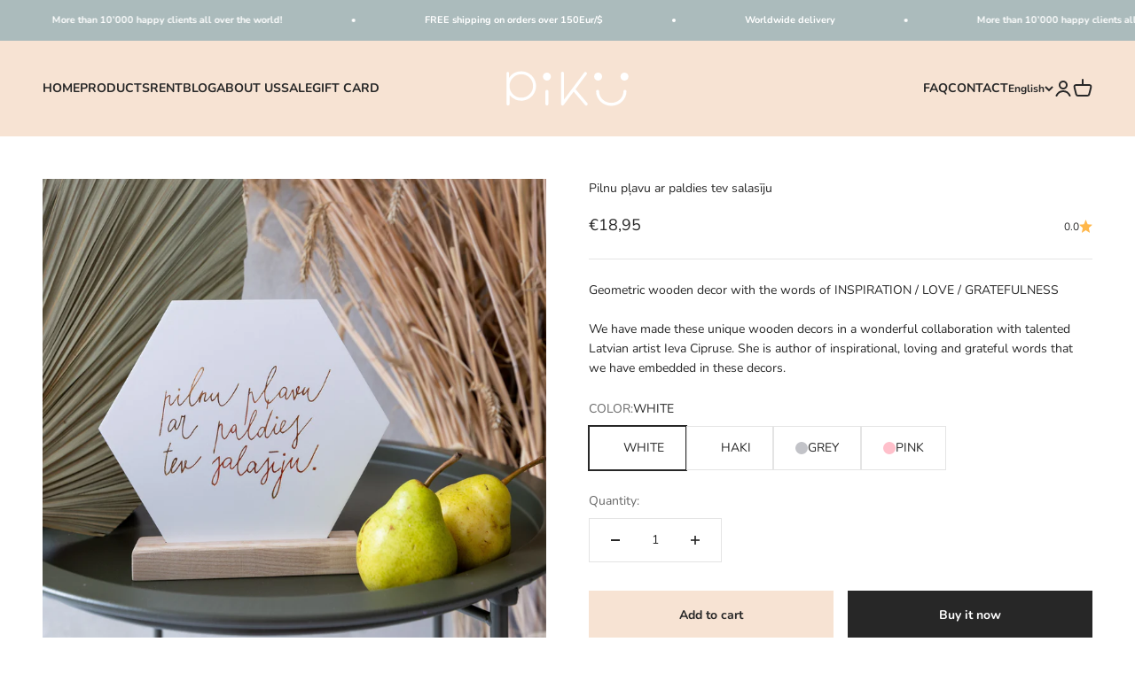

--- FILE ---
content_type: text/html; charset=utf-8
request_url: https://www.pikulights.com/products/pilnu-plavu-ar-paldies-tev-salasiju
body_size: 30995
content:
<!doctype html>

<html class="no-js" lang="en" dir="ltr">
  <head>
    <meta charset="utf-8">
    <meta name="viewport" content="width=device-width, initial-scale=1.0, height=device-height, minimum-scale=1.0, maximum-scale=1.0">
    <meta name="theme-color" content="#f7e3d3"><link rel="canonical" href="https://www.pikulights.com/products/pilnu-plavu-ar-paldies-tev-salasiju"><link rel="shortcut icon" href="//www.pikulights.com/cdn/shop/files/Noformejums_bez_nosaukuma_96.png?v=1679576160&width=96">
      <link rel="apple-touch-icon" href="//www.pikulights.com/cdn/shop/files/Noformejums_bez_nosaukuma_96.png?v=1679576160&width=180"><link rel="preconnect" href="https://cdn.shopify.com">
    <link rel="preconnect" href="https://fonts.shopifycdn.com" crossorigin>
    <link rel="dns-prefetch" href="https://productreviews.shopifycdn.com"><link rel="modulepreload" href="//www.pikulights.com/cdn/shop/t/4/assets/vendor.min.js?v=56430842210900357591674134576" as="script">
    <link rel="modulepreload" href="//www.pikulights.com/cdn/shop/t/4/assets/theme.js?v=112746810139163466311697002078" as="script">
    <link rel="modulepreload" href="//www.pikulights.com/cdn/shop/t/4/assets/sections.js?v=96450453420213649251697002121" as="script"><link rel="preload" href="//www.pikulights.com/cdn/fonts/nunito/nunito_n6.1a6c50dce2e2b3b0d31e02dbd9146b5064bea503.woff2" as="font" type="font/woff2" crossorigin><link rel="preload" href="//www.pikulights.com/cdn/fonts/nunito/nunito_n4.fc49103dc396b42cae9460289072d384b6c6eb63.woff2" as="font" type="font/woff2" crossorigin><meta property="og:type" content="product">
  <meta property="og:title" content="Pilnu pļavu ar paldies tev salasīju">
  <meta property="product:price:amount" content="18,95">
  <meta property="product:price:currency" content="EUR"><meta property="og:image" content="http://www.pikulights.com/cdn/shop/files/Pilnuplavuarpaldiestesalasiju_kokadekors_balts_PIKU.jpg?v=1709295509&width=2048">
  <meta property="og:image:secure_url" content="https://www.pikulights.com/cdn/shop/files/Pilnuplavuarpaldiestesalasiju_kokadekors_balts_PIKU.jpg?v=1709295509&width=2048">
  <meta property="og:image:width" content="3770">
  <meta property="og:image:height" content="3754"><meta property="og:description" content="Geometric wooden decor with the words of INSPIRATION / LOVE / GRATEFULNESSWe have made these unique wooden decors in a wonderful collaboration with talented Latvian artist Ieva Cipruse. She is author of inspirational, loving and grateful words that we have embedded in these decors. "><meta property="og:url" content="https://www.pikulights.com/products/pilnu-plavu-ar-paldies-tev-salasiju">
<meta property="og:site_name" content="SIA PIKU 40103943364"><meta name="twitter:card" content="summary"><meta name="twitter:title" content="Pilnu pļavu ar paldies tev salasīju">
  <meta name="twitter:description" content="Geometric wooden decor with the words of INSPIRATION / LOVE / GRATEFULNESSWe have made these unique wooden decors in a wonderful collaboration with talented Latvian artist Ieva Cipruse. She is author of inspirational, loving and grateful words that we have embedded in these decors. "><meta name="twitter:image" content="https://www.pikulights.com/cdn/shop/files/Pilnuplavuarpaldiestesalasiju_kokadekors_balts_PIKU.jpg?crop=center&height=1200&v=1709295509&width=1200">
  <meta name="twitter:image:alt" content="">
  <script type="application/ld+json">
  {
    "@context": "https://schema.org",
    "@type": "Product",
    "productID": 8830156931419,
    "offers": [{
          "@type": "Offer",
          "name": "WHITE",
          "availability":"https://schema.org/InStock",
          "price": 18.95,
          "priceCurrency": "EUR",
          "priceValidUntil": "2026-02-09","url": "https://www.pikulights.com/products/pilnu-plavu-ar-paldies-tev-salasiju?variant=47752478458203"
        },
{
          "@type": "Offer",
          "name": "HAKI",
          "availability":"https://schema.org/InStock",
          "price": 18.95,
          "priceCurrency": "EUR",
          "priceValidUntil": "2026-02-09","url": "https://www.pikulights.com/products/pilnu-plavu-ar-paldies-tev-salasiju?variant=47752478490971"
        },
{
          "@type": "Offer",
          "name": "GREY",
          "availability":"https://schema.org/InStock",
          "price": 18.95,
          "priceCurrency": "EUR",
          "priceValidUntil": "2026-02-09","url": "https://www.pikulights.com/products/pilnu-plavu-ar-paldies-tev-salasiju?variant=47752478523739"
        },
{
          "@type": "Offer",
          "name": "PINK",
          "availability":"https://schema.org/InStock",
          "price": 18.95,
          "priceCurrency": "EUR",
          "priceValidUntil": "2026-02-09","url": "https://www.pikulights.com/products/pilnu-plavu-ar-paldies-tev-salasiju?variant=47752478556507"
        }
],"brand": {
      "@type": "Brand",
      "name": "PIKUlights"
    },
    "name": "Pilnu pļavu ar paldies tev salasīju",
    "description": "Geometric wooden decor with the words of INSPIRATION \/ LOVE \/ GRATEFULNESSWe have made these unique wooden decors in a wonderful collaboration with talented Latvian artist Ieva Cipruse. She is author of inspirational, loving and grateful words that we have embedded in these decors. ",
    "category": "",
    "url": "https://www.pikulights.com/products/pilnu-plavu-ar-paldies-tev-salasiju",
    "sku": "","weight": {
        "@type": "QuantitativeValue",
        "unitCode": "kg",
        "value": 0.0
      },"image": {
      "@type": "ImageObject",
      "url": "https://www.pikulights.com/cdn/shop/files/Pilnuplavuarpaldiestesalasiju_kokadekors_balts_PIKU.jpg?v=1709295509&width=1024",
      "image": "https://www.pikulights.com/cdn/shop/files/Pilnuplavuarpaldiestesalasiju_kokadekors_balts_PIKU.jpg?v=1709295509&width=1024",
      "name": "",
      "width": "1024",
      "height": "1024"
    }
  }
  </script>



  <script type="application/ld+json">
  {
    "@context": "https://schema.org",
    "@type": "BreadcrumbList",
  "itemListElement": [{
      "@type": "ListItem",
      "position": 1,
      "name": "Home",
      "item": "https://www.pikulights.com"
    },{
          "@type": "ListItem",
          "position": 2,
          "name": "Pilnu pļavu ar paldies tev salasīju",
          "item": "https://www.pikulights.com/products/pilnu-plavu-ar-paldies-tev-salasiju"
        }]
  }
  </script>

<style>/* Typography (heading) */
  @font-face {
  font-family: Nunito;
  font-weight: 600;
  font-style: normal;
  font-display: fallback;
  src: url("//www.pikulights.com/cdn/fonts/nunito/nunito_n6.1a6c50dce2e2b3b0d31e02dbd9146b5064bea503.woff2") format("woff2"),
       url("//www.pikulights.com/cdn/fonts/nunito/nunito_n6.6b124f3eac46044b98c99f2feb057208e260962f.woff") format("woff");
}

@font-face {
  font-family: Nunito;
  font-weight: 600;
  font-style: italic;
  font-display: fallback;
  src: url("//www.pikulights.com/cdn/fonts/nunito/nunito_i6.79bb6a51553d3b72598bab76aca3c938e7c6ac54.woff2") format("woff2"),
       url("//www.pikulights.com/cdn/fonts/nunito/nunito_i6.9ad010b13940d2fa0d660e3029dd144c52772c10.woff") format("woff");
}

/* Typography (body) */
  @font-face {
  font-family: Nunito;
  font-weight: 400;
  font-style: normal;
  font-display: fallback;
  src: url("//www.pikulights.com/cdn/fonts/nunito/nunito_n4.fc49103dc396b42cae9460289072d384b6c6eb63.woff2") format("woff2"),
       url("//www.pikulights.com/cdn/fonts/nunito/nunito_n4.5d26d13beeac3116db2479e64986cdeea4c8fbdd.woff") format("woff");
}

@font-face {
  font-family: Nunito;
  font-weight: 400;
  font-style: italic;
  font-display: fallback;
  src: url("//www.pikulights.com/cdn/fonts/nunito/nunito_i4.fd53bf99043ab6c570187ed42d1b49192135de96.woff2") format("woff2"),
       url("//www.pikulights.com/cdn/fonts/nunito/nunito_i4.cb3876a003a73aaae5363bb3e3e99d45ec598cc6.woff") format("woff");
}

@font-face {
  font-family: Nunito;
  font-weight: 700;
  font-style: normal;
  font-display: fallback;
  src: url("//www.pikulights.com/cdn/fonts/nunito/nunito_n7.37cf9b8cf43b3322f7e6e13ad2aad62ab5dc9109.woff2") format("woff2"),
       url("//www.pikulights.com/cdn/fonts/nunito/nunito_n7.45cfcfadc6630011252d54d5f5a2c7c98f60d5de.woff") format("woff");
}

@font-face {
  font-family: Nunito;
  font-weight: 700;
  font-style: italic;
  font-display: fallback;
  src: url("//www.pikulights.com/cdn/fonts/nunito/nunito_i7.3f8ba2027bc9ceb1b1764ecab15bae73f86c4632.woff2") format("woff2"),
       url("//www.pikulights.com/cdn/fonts/nunito/nunito_i7.82bfb5f86ec77ada3c9f660da22064c2e46e1469.woff") format("woff");
}

:root {
    /**
     * ---------------------------------------------------------------------
     * SPACING VARIABLES
     *
     * We are using a spacing inspired from frameworks like Tailwind CSS.
     * ---------------------------------------------------------------------
     */
    --spacing-0-5: 0.125rem; /* 2px */
    --spacing-1: 0.25rem; /* 4px */
    --spacing-1-5: 0.375rem; /* 6px */
    --spacing-2: 0.5rem; /* 8px */
    --spacing-2-5: 0.625rem; /* 10px */
    --spacing-3: 0.75rem; /* 12px */
    --spacing-3-5: 0.875rem; /* 14px */
    --spacing-4: 1rem; /* 16px */
    --spacing-4-5: 1.125rem; /* 18px */
    --spacing-5: 1.25rem; /* 20px */
    --spacing-5-5: 1.375rem; /* 22px */
    --spacing-6: 1.5rem; /* 24px */
    --spacing-6-5: 1.625rem; /* 26px */
    --spacing-7: 1.75rem; /* 28px */
    --spacing-7-5: 1.875rem; /* 30px */
    --spacing-8: 2rem; /* 32px */
    --spacing-8-5: 2.125rem; /* 34px */
    --spacing-9: 2.25rem; /* 36px */
    --spacing-9-5: 2.375rem; /* 38px */
    --spacing-10: 2.5rem; /* 40px */
    --spacing-11: 2.75rem; /* 44px */
    --spacing-12: 3rem; /* 48px */
    --spacing-14: 3.5rem; /* 56px */
    --spacing-16: 4rem; /* 64px */
    --spacing-18: 4.5rem; /* 72px */
    --spacing-20: 5rem; /* 80px */
    --spacing-24: 6rem; /* 96px */
    --spacing-28: 7rem; /* 112px */
    --spacing-32: 8rem; /* 128px */
    --spacing-36: 9rem; /* 144px */
    --spacing-40: 10rem; /* 160px */
    --spacing-44: 11rem; /* 176px */
    --spacing-48: 12rem; /* 192px */
    --spacing-52: 13rem; /* 208px */
    --spacing-56: 14rem; /* 224px */
    --spacing-60: 15rem; /* 240px */
    --spacing-64: 16rem; /* 256px */
    --spacing-72: 18rem; /* 288px */
    --spacing-80: 20rem; /* 320px */
    --spacing-96: 24rem; /* 384px */

    /* Container */
    --container-max-width: 1600px;
    --container-narrow-max-width: 1350px;
    --container-gutter: var(--spacing-5);
    --section-outer-spacing-block: var(--spacing-12);
    --section-inner-max-spacing-block: var(--spacing-10);
    --section-inner-spacing-inline: var(--container-gutter);
    --section-stack-spacing-block: var(--spacing-8);

    /* Grid gutter */
    --grid-gutter: var(--spacing-5);

    /* Product list settings */
    --product-list-row-gap: var(--spacing-8);
    --product-list-column-gap: var(--grid-gutter);

    /* Form settings */
    --input-gap: var(--spacing-2);
    --input-height: 2.625rem;
    --input-padding-inline: var(--spacing-4);

    /* Other sizes */
    --sticky-area-height: calc(var(--sticky-announcement-bar-enabled, 0) * var(--announcement-bar-height, 0px) + var(--sticky-header-enabled, 0) * var(--header-height, 0px));

    /* RTL support */
    --transform-logical-flip: 1;
    --transform-origin-start: left;
    --transform-origin-end: right;

    /**
     * ---------------------------------------------------------------------
     * TYPOGRAPHY
     * ---------------------------------------------------------------------
     */

    /* Font properties */
    --heading-font-family: Nunito, sans-serif;
    --heading-font-weight: 600;
    --heading-font-style: normal;
    --heading-text-transform: normal;
    --heading-letter-spacing: 0.0em;
    --text-font-family: Nunito, sans-serif;
    --text-font-weight: 400;
    --text-font-style: normal;
    --text-letter-spacing: 0.0em;

    /* Font sizes */
    --text-h0: 2.5rem;
    --text-h1: 1.75rem;
    --text-h2: 1.5rem;
    --text-h3: 1.375rem;
    --text-h4: 1.125rem;
    --text-h5: 1.125rem;
    --text-h6: 1rem;
    --text-xs: 0.6875rem;
    --text-sm: 0.75rem;
    --text-base: 0.875rem;
    --text-lg: 1.125rem;

    /**
     * ---------------------------------------------------------------------
     * COLORS
     * ---------------------------------------------------------------------
     */

    /* Color settings */--accent: 39 39 39;
    --text-primary: 39 39 39;
    --background-primary: 255 255 255;
    --dialog-background: 255 255 255;
    --border-color: var(--text-color, var(--text-primary)) / 0.12;

    /* Button colors */
    --button-background-primary: 39 39 39;
    --button-text-primary: 255 255 255;
    --button-background-secondary: 247 227 211;
    --button-text-secondary: 39 39 39;

    /* Status colors */
    --success-background: 238 241 235;
    --success-text: 112 138 92;
    --warning-background: 252 240 227;
    --warning-text: 227 126 22;
    --error-background: 245 229 229;
    --error-text: 170 40 38;

    /* Product colors */
    --on-sale-text: 227 79 79;
    --on-sale-badge-background: 227 79 79;
    --on-sale-badge-text: 255 255 255;
    --sold-out-badge-background: 190 189 185;
    --sold-out-badge-text: 0 0 0;
    --primary-badge-background: 60 97 158;
    --primary-badge-text: 255 255 255;
    --star-color: 255 183 74;
    --product-card-background: 171 187 188;
    --product-card-text: 255 255 255;

    /* Header colors */
    --header-background: 247 227 211;
    --header-text: 39 39 39;

    /* Footer colors */
    --footer-background: 247 227 211;
    --footer-text: 39 39 39;

    /* Rounded variables (used for border radius) */
    --rounded-xs: 0.0rem;
    --rounded-sm: 0.0rem;
    --rounded: 0.0rem;
    --rounded-lg: 0.0rem;
    --rounded-full: 9999px;

    --rounded-button: 0.0rem;
    --rounded-input: 0.0rem;

    /* Box shadow */
    --shadow-sm: 0 2px 8px rgb(var(--text-primary) / 0.0);
    --shadow: 0 5px 15px rgb(var(--text-primary) / 0.0);
    --shadow-md: 0 5px 30px rgb(var(--text-primary) / 0.0);
    --shadow-block: 0px 0px 50px rgb(var(--text-primary) / 0.0);

    /**
     * ---------------------------------------------------------------------
     * OTHER
     * ---------------------------------------------------------------------
     */

    --cursor-close-svg-url: url(//www.pikulights.com/cdn/shop/t/4/assets/cursor-close.svg?v=147174565022153725511674134603);
    --cursor-zoom-in-svg-url: url(//www.pikulights.com/cdn/shop/t/4/assets/cursor-zoom-in.svg?v=154953035094101115921674134603);
    --cursor-zoom-out-svg-url: url(//www.pikulights.com/cdn/shop/t/4/assets/cursor-zoom-out.svg?v=16155520337305705181674134603);
    --checkmark-svg-url: url(//www.pikulights.com/cdn/shop/t/4/assets/checkmark.svg?v=77552481021870063511674134603);
  }

  [dir="rtl"]:root {
    /* RTL support */
    --transform-logical-flip: -1;
    --transform-origin-start: right;
    --transform-origin-end: left;
  }

  @media screen and (min-width: 700px) {
    :root {
      /* Typography (font size) */
      --text-h0: 3.25rem;
      --text-h1: 2.25rem;
      --text-h2: 1.75rem;
      --text-h3: 1.625rem;
      --text-h4: 1.25rem;
      --text-h5: 1.25rem;
      --text-h6: 1.125rem;

      --text-xs: 0.6875rem;
      --text-sm: 0.75rem;
      --text-base: 0.875rem;
      --text-lg: 1.125rem;

      /* Spacing */
      --container-gutter: 2rem;
      --section-outer-spacing-block: var(--spacing-16);
      --section-inner-max-spacing-block: var(--spacing-12);
      --section-inner-spacing-inline: var(--spacing-14);
      --section-stack-spacing-block: var(--spacing-12);

      /* Grid gutter */
      --grid-gutter: var(--spacing-6);

      /* Product list settings */
      --product-list-row-gap: var(--spacing-12);

      /* Form settings */
      --input-gap: 1rem;
      --input-height: 3.125rem;
      --input-padding-inline: var(--spacing-5);
    }
  }

  @media screen and (min-width: 1000px) {
    :root {
      /* Spacing settings */
      --container-gutter: var(--spacing-12);
      --section-outer-spacing-block: var(--spacing-18);
      --section-inner-max-spacing-block: var(--spacing-16);
      --section-inner-spacing-inline: var(--spacing-18);
      --section-stack-spacing-block: var(--spacing-12);
    }
  }

  @media screen and (min-width: 1150px) {
    :root {
      /* Spacing settings */
      --container-gutter: var(--spacing-12);
      --section-outer-spacing-block: var(--spacing-20);
      --section-inner-max-spacing-block: var(--spacing-16);
      --section-inner-spacing-inline: var(--spacing-18);
      --section-stack-spacing-block: var(--spacing-12);
    }
  }

  @media screen and (min-width: 1400px) {
    :root {
      /* Typography (font size) */
      --text-h0: 4rem;
      --text-h1: 3rem;
      --text-h2: 2.5rem;
      --text-h3: 1.75rem;
      --text-h4: 1.5rem;
      --text-h5: 1.25rem;
      --text-h6: 1.25rem;

      --section-outer-spacing-block: var(--spacing-24);
      --section-inner-max-spacing-block: var(--spacing-18);
      --section-inner-spacing-inline: var(--spacing-20);
    }
  }

  @media screen and (min-width: 1600px) {
    :root {
      --section-outer-spacing-block: var(--spacing-24);
      --section-inner-max-spacing-block: var(--spacing-20);
      --section-inner-spacing-inline: var(--spacing-24);
    }
  }

  /**
   * ---------------------------------------------------------------------
   * LIQUID DEPENDANT CSS
   *
   * Our main CSS is Liquid free, but some very specific features depend on
   * theme settings, so we have them here
   * ---------------------------------------------------------------------
   */@media screen and (pointer: fine) {
        /* The !important are for the Shopify Payment button to ensure we override the default from Shopify styles */
        .button:not([disabled]):not(.button--outline):hover, .btn:not([disabled]):hover, .shopify-payment-button__button--unbranded:not([disabled]):hover {
          background-color: transparent !important;
          color: rgb(var(--button-outline-color) / var(--button-background-opacity, 1)) !important;
          box-shadow: inset 0 0 0 2px currentColor !important;
        }

        .button--outline:not([disabled]):hover {
          background: rgb(var(--button-background));
          color: rgb(var(--button-text-color));
          box-shadow: inset 0 0 0 2px rgb(var(--button-background));
        }
      }</style><script>
  document.documentElement.classList.replace('no-js', 'js');

  // This allows to expose several variables to the global scope, to be used in scripts
  window.themeVariables = {
    settings: {
      showPageTransition: false,
      headingApparition: "fade",
      pageType: "product",
      moneyFormat: "€{{amount_with_comma_separator}}",
      moneyWithCurrencyFormat: "€{{amount_with_comma_separator}} EUR",
      currencyCodeEnabled: false,
      cartType: "drawer",
      showDiscount: true,
      discountMode: "percentage"
    },

    strings: {
      accessibilityClose: "Close",
      accessibilityNext: "Next",
      accessibilityPrevious: "Previous",
      addToCartButton: "Add to cart",
      soldOutButton: "Sold out",
      preOrderButton: "Pre-order",
      unavailableButton: "Unavailable",
      closeGallery: "Close gallery",
      zoomGallery: "Zoom",
      errorGallery: "Image cannot be loaded",
      soldOutBadge: "Sold out",
      discountBadge: "Save @@",
      sku: "SKU:",
      searchNoResults: "No results could be found.",
      addOrderNote: "Add order note",
      editOrderNote: "Edit order note",
      shippingEstimatorNoResults: "Sorry, we do not ship to your address.",
      shippingEstimatorOneResult: "There is one shipping rate for your address:",
      shippingEstimatorMultipleResults: "There are several shipping rates for your address:",
      shippingEstimatorError: "One or more error occurred while retrieving shipping rates:"
    },

    breakpoints: {
      'sm': 'screen and (min-width: 700px)',
      'md': 'screen and (min-width: 1000px)',
      'lg': 'screen and (min-width: 1150px)',
      'xl': 'screen and (min-width: 1400px)',

      'sm-max': 'screen and (max-width: 699px)',
      'md-max': 'screen and (max-width: 999px)',
      'lg-max': 'screen and (max-width: 1149px)',
      'xl-max': 'screen and (max-width: 1399px)'
    }
  };// For detecting native share
  document.documentElement.classList.add(`native-share--${navigator.share ? 'enabled' : 'disabled'}`);// We save the product ID in local storage to be eventually used for recently viewed section
    try {
      const recentlyViewedProducts = new Set(JSON.parse(localStorage.getItem('theme:recently-viewed-products') || '[]'));

      recentlyViewedProducts.delete(8830156931419); // Delete first to re-move the product
      recentlyViewedProducts.add(8830156931419);

      localStorage.setItem('theme:recently-viewed-products', JSON.stringify(Array.from(recentlyViewedProducts.values()).reverse()));
    } catch (e) {
      // Safari in private mode does not allow setting item, we silently fail
    }</script><script type="module" src="//www.pikulights.com/cdn/shop/t/4/assets/vendor.min.js?v=56430842210900357591674134576"></script>
    <script type="module" src="//www.pikulights.com/cdn/shop/t/4/assets/theme.js?v=112746810139163466311697002078"></script>
    <script type="module" src="//www.pikulights.com/cdn/shop/t/4/assets/sections.js?v=96450453420213649251697002121"></script>

    <script>window.performance && window.performance.mark && window.performance.mark('shopify.content_for_header.start');</script><meta id="shopify-digital-wallet" name="shopify-digital-wallet" content="/70760890660/digital_wallets/dialog">
<meta name="shopify-checkout-api-token" content="ab0614021fed2692219ab4cb87d53692">
<meta id="in-context-paypal-metadata" data-shop-id="70760890660" data-venmo-supported="false" data-environment="production" data-locale="en_US" data-paypal-v4="true" data-currency="EUR">
<link rel="alternate" hreflang="x-default" href="https://www.pikulights.com/products/pilnu-plavu-ar-paldies-tev-salasiju">
<link rel="alternate" hreflang="en" href="https://www.pikulights.com/products/pilnu-plavu-ar-paldies-tev-salasiju">
<link rel="alternate" hreflang="lv" href="https://www.pikulights.com/lv/products/pilnu-plavu-ar-paldies-tev-salasiju">
<link rel="alternate" hreflang="de" href="https://www.pikulights.com/de/products/pilnu-plavu-ar-paldies-tev-salasiju">
<link rel="alternate" hreflang="lv-AE" href="https://www.pikulights.lv/products/pilnu-plavu-ar-paldies-tev-salasiju">
<link rel="alternate" hreflang="en-AE" href="https://www.pikulights.lv/en/products/pilnu-plavu-ar-paldies-tev-salasiju">
<link rel="alternate" hreflang="de-AE" href="https://www.pikulights.lv/de/products/pilnu-plavu-ar-paldies-tev-salasiju">
<link rel="alternate" hreflang="lv-AT" href="https://www.pikulights.lv/products/pilnu-plavu-ar-paldies-tev-salasiju">
<link rel="alternate" hreflang="en-AT" href="https://www.pikulights.lv/en/products/pilnu-plavu-ar-paldies-tev-salasiju">
<link rel="alternate" hreflang="de-AT" href="https://www.pikulights.lv/de/products/pilnu-plavu-ar-paldies-tev-salasiju">
<link rel="alternate" hreflang="lv-AU" href="https://www.pikulights.lv/products/pilnu-plavu-ar-paldies-tev-salasiju">
<link rel="alternate" hreflang="en-AU" href="https://www.pikulights.lv/en/products/pilnu-plavu-ar-paldies-tev-salasiju">
<link rel="alternate" hreflang="de-AU" href="https://www.pikulights.lv/de/products/pilnu-plavu-ar-paldies-tev-salasiju">
<link rel="alternate" hreflang="lv-BE" href="https://www.pikulights.lv/products/pilnu-plavu-ar-paldies-tev-salasiju">
<link rel="alternate" hreflang="en-BE" href="https://www.pikulights.lv/en/products/pilnu-plavu-ar-paldies-tev-salasiju">
<link rel="alternate" hreflang="de-BE" href="https://www.pikulights.lv/de/products/pilnu-plavu-ar-paldies-tev-salasiju">
<link rel="alternate" hreflang="lv-CA" href="https://www.pikulights.lv/products/pilnu-plavu-ar-paldies-tev-salasiju">
<link rel="alternate" hreflang="en-CA" href="https://www.pikulights.lv/en/products/pilnu-plavu-ar-paldies-tev-salasiju">
<link rel="alternate" hreflang="de-CA" href="https://www.pikulights.lv/de/products/pilnu-plavu-ar-paldies-tev-salasiju">
<link rel="alternate" hreflang="lv-CH" href="https://www.pikulights.lv/products/pilnu-plavu-ar-paldies-tev-salasiju">
<link rel="alternate" hreflang="en-CH" href="https://www.pikulights.lv/en/products/pilnu-plavu-ar-paldies-tev-salasiju">
<link rel="alternate" hreflang="de-CH" href="https://www.pikulights.lv/de/products/pilnu-plavu-ar-paldies-tev-salasiju">
<link rel="alternate" hreflang="lv-CZ" href="https://www.pikulights.lv/products/pilnu-plavu-ar-paldies-tev-salasiju">
<link rel="alternate" hreflang="en-CZ" href="https://www.pikulights.lv/en/products/pilnu-plavu-ar-paldies-tev-salasiju">
<link rel="alternate" hreflang="de-CZ" href="https://www.pikulights.lv/de/products/pilnu-plavu-ar-paldies-tev-salasiju">
<link rel="alternate" hreflang="lv-DK" href="https://www.pikulights.lv/products/pilnu-plavu-ar-paldies-tev-salasiju">
<link rel="alternate" hreflang="en-DK" href="https://www.pikulights.lv/en/products/pilnu-plavu-ar-paldies-tev-salasiju">
<link rel="alternate" hreflang="de-DK" href="https://www.pikulights.lv/de/products/pilnu-plavu-ar-paldies-tev-salasiju">
<link rel="alternate" hreflang="lv-ES" href="https://www.pikulights.lv/products/pilnu-plavu-ar-paldies-tev-salasiju">
<link rel="alternate" hreflang="en-ES" href="https://www.pikulights.lv/en/products/pilnu-plavu-ar-paldies-tev-salasiju">
<link rel="alternate" hreflang="de-ES" href="https://www.pikulights.lv/de/products/pilnu-plavu-ar-paldies-tev-salasiju">
<link rel="alternate" hreflang="lv-FI" href="https://www.pikulights.lv/products/pilnu-plavu-ar-paldies-tev-salasiju">
<link rel="alternate" hreflang="en-FI" href="https://www.pikulights.lv/en/products/pilnu-plavu-ar-paldies-tev-salasiju">
<link rel="alternate" hreflang="de-FI" href="https://www.pikulights.lv/de/products/pilnu-plavu-ar-paldies-tev-salasiju">
<link rel="alternate" hreflang="lv-FR" href="https://www.pikulights.lv/products/pilnu-plavu-ar-paldies-tev-salasiju">
<link rel="alternate" hreflang="en-FR" href="https://www.pikulights.lv/en/products/pilnu-plavu-ar-paldies-tev-salasiju">
<link rel="alternate" hreflang="de-FR" href="https://www.pikulights.lv/de/products/pilnu-plavu-ar-paldies-tev-salasiju">
<link rel="alternate" hreflang="lv-GB" href="https://www.pikulights.lv/products/pilnu-plavu-ar-paldies-tev-salasiju">
<link rel="alternate" hreflang="en-GB" href="https://www.pikulights.lv/en/products/pilnu-plavu-ar-paldies-tev-salasiju">
<link rel="alternate" hreflang="de-GB" href="https://www.pikulights.lv/de/products/pilnu-plavu-ar-paldies-tev-salasiju">
<link rel="alternate" hreflang="lv-HK" href="https://www.pikulights.lv/products/pilnu-plavu-ar-paldies-tev-salasiju">
<link rel="alternate" hreflang="en-HK" href="https://www.pikulights.lv/en/products/pilnu-plavu-ar-paldies-tev-salasiju">
<link rel="alternate" hreflang="de-HK" href="https://www.pikulights.lv/de/products/pilnu-plavu-ar-paldies-tev-salasiju">
<link rel="alternate" hreflang="lv-IE" href="https://www.pikulights.lv/products/pilnu-plavu-ar-paldies-tev-salasiju">
<link rel="alternate" hreflang="en-IE" href="https://www.pikulights.lv/en/products/pilnu-plavu-ar-paldies-tev-salasiju">
<link rel="alternate" hreflang="de-IE" href="https://www.pikulights.lv/de/products/pilnu-plavu-ar-paldies-tev-salasiju">
<link rel="alternate" hreflang="lv-IL" href="https://www.pikulights.lv/products/pilnu-plavu-ar-paldies-tev-salasiju">
<link rel="alternate" hreflang="en-IL" href="https://www.pikulights.lv/en/products/pilnu-plavu-ar-paldies-tev-salasiju">
<link rel="alternate" hreflang="de-IL" href="https://www.pikulights.lv/de/products/pilnu-plavu-ar-paldies-tev-salasiju">
<link rel="alternate" hreflang="lv-IT" href="https://www.pikulights.lv/products/pilnu-plavu-ar-paldies-tev-salasiju">
<link rel="alternate" hreflang="en-IT" href="https://www.pikulights.lv/en/products/pilnu-plavu-ar-paldies-tev-salasiju">
<link rel="alternate" hreflang="de-IT" href="https://www.pikulights.lv/de/products/pilnu-plavu-ar-paldies-tev-salasiju">
<link rel="alternate" hreflang="lv-JP" href="https://www.pikulights.lv/products/pilnu-plavu-ar-paldies-tev-salasiju">
<link rel="alternate" hreflang="en-JP" href="https://www.pikulights.lv/en/products/pilnu-plavu-ar-paldies-tev-salasiju">
<link rel="alternate" hreflang="de-JP" href="https://www.pikulights.lv/de/products/pilnu-plavu-ar-paldies-tev-salasiju">
<link rel="alternate" hreflang="lv-KR" href="https://www.pikulights.lv/products/pilnu-plavu-ar-paldies-tev-salasiju">
<link rel="alternate" hreflang="en-KR" href="https://www.pikulights.lv/en/products/pilnu-plavu-ar-paldies-tev-salasiju">
<link rel="alternate" hreflang="de-KR" href="https://www.pikulights.lv/de/products/pilnu-plavu-ar-paldies-tev-salasiju">
<link rel="alternate" hreflang="lv-MY" href="https://www.pikulights.lv/products/pilnu-plavu-ar-paldies-tev-salasiju">
<link rel="alternate" hreflang="en-MY" href="https://www.pikulights.lv/en/products/pilnu-plavu-ar-paldies-tev-salasiju">
<link rel="alternate" hreflang="de-MY" href="https://www.pikulights.lv/de/products/pilnu-plavu-ar-paldies-tev-salasiju">
<link rel="alternate" hreflang="lv-NL" href="https://www.pikulights.lv/products/pilnu-plavu-ar-paldies-tev-salasiju">
<link rel="alternate" hreflang="en-NL" href="https://www.pikulights.lv/en/products/pilnu-plavu-ar-paldies-tev-salasiju">
<link rel="alternate" hreflang="de-NL" href="https://www.pikulights.lv/de/products/pilnu-plavu-ar-paldies-tev-salasiju">
<link rel="alternate" hreflang="lv-NO" href="https://www.pikulights.lv/products/pilnu-plavu-ar-paldies-tev-salasiju">
<link rel="alternate" hreflang="en-NO" href="https://www.pikulights.lv/en/products/pilnu-plavu-ar-paldies-tev-salasiju">
<link rel="alternate" hreflang="de-NO" href="https://www.pikulights.lv/de/products/pilnu-plavu-ar-paldies-tev-salasiju">
<link rel="alternate" hreflang="lv-NZ" href="https://www.pikulights.lv/products/pilnu-plavu-ar-paldies-tev-salasiju">
<link rel="alternate" hreflang="en-NZ" href="https://www.pikulights.lv/en/products/pilnu-plavu-ar-paldies-tev-salasiju">
<link rel="alternate" hreflang="de-NZ" href="https://www.pikulights.lv/de/products/pilnu-plavu-ar-paldies-tev-salasiju">
<link rel="alternate" hreflang="lv-PL" href="https://www.pikulights.lv/products/pilnu-plavu-ar-paldies-tev-salasiju">
<link rel="alternate" hreflang="en-PL" href="https://www.pikulights.lv/en/products/pilnu-plavu-ar-paldies-tev-salasiju">
<link rel="alternate" hreflang="de-PL" href="https://www.pikulights.lv/de/products/pilnu-plavu-ar-paldies-tev-salasiju">
<link rel="alternate" hreflang="lv-PT" href="https://www.pikulights.lv/products/pilnu-plavu-ar-paldies-tev-salasiju">
<link rel="alternate" hreflang="en-PT" href="https://www.pikulights.lv/en/products/pilnu-plavu-ar-paldies-tev-salasiju">
<link rel="alternate" hreflang="de-PT" href="https://www.pikulights.lv/de/products/pilnu-plavu-ar-paldies-tev-salasiju">
<link rel="alternate" hreflang="lv-SE" href="https://www.pikulights.lv/products/pilnu-plavu-ar-paldies-tev-salasiju">
<link rel="alternate" hreflang="en-SE" href="https://www.pikulights.lv/en/products/pilnu-plavu-ar-paldies-tev-salasiju">
<link rel="alternate" hreflang="de-SE" href="https://www.pikulights.lv/de/products/pilnu-plavu-ar-paldies-tev-salasiju">
<link rel="alternate" hreflang="lv-SG" href="https://www.pikulights.lv/products/pilnu-plavu-ar-paldies-tev-salasiju">
<link rel="alternate" hreflang="en-SG" href="https://www.pikulights.lv/en/products/pilnu-plavu-ar-paldies-tev-salasiju">
<link rel="alternate" hreflang="de-SG" href="https://www.pikulights.lv/de/products/pilnu-plavu-ar-paldies-tev-salasiju">
<link rel="alternate" hreflang="lv-DZ" href="https://www.pikulights.lv/products/pilnu-plavu-ar-paldies-tev-salasiju">
<link rel="alternate" hreflang="en-DZ" href="https://www.pikulights.lv/en/products/pilnu-plavu-ar-paldies-tev-salasiju">
<link rel="alternate" hreflang="de-DZ" href="https://www.pikulights.lv/de/products/pilnu-plavu-ar-paldies-tev-salasiju">
<link rel="alternate" hreflang="lv-AO" href="https://www.pikulights.lv/products/pilnu-plavu-ar-paldies-tev-salasiju">
<link rel="alternate" hreflang="en-AO" href="https://www.pikulights.lv/en/products/pilnu-plavu-ar-paldies-tev-salasiju">
<link rel="alternate" hreflang="de-AO" href="https://www.pikulights.lv/de/products/pilnu-plavu-ar-paldies-tev-salasiju">
<link rel="alternate" hreflang="lv-AC" href="https://www.pikulights.lv/products/pilnu-plavu-ar-paldies-tev-salasiju">
<link rel="alternate" hreflang="en-AC" href="https://www.pikulights.lv/en/products/pilnu-plavu-ar-paldies-tev-salasiju">
<link rel="alternate" hreflang="de-AC" href="https://www.pikulights.lv/de/products/pilnu-plavu-ar-paldies-tev-salasiju">
<link rel="alternate" hreflang="lv-BJ" href="https://www.pikulights.lv/products/pilnu-plavu-ar-paldies-tev-salasiju">
<link rel="alternate" hreflang="en-BJ" href="https://www.pikulights.lv/en/products/pilnu-plavu-ar-paldies-tev-salasiju">
<link rel="alternate" hreflang="de-BJ" href="https://www.pikulights.lv/de/products/pilnu-plavu-ar-paldies-tev-salasiju">
<link rel="alternate" hreflang="lv-BW" href="https://www.pikulights.lv/products/pilnu-plavu-ar-paldies-tev-salasiju">
<link rel="alternate" hreflang="en-BW" href="https://www.pikulights.lv/en/products/pilnu-plavu-ar-paldies-tev-salasiju">
<link rel="alternate" hreflang="de-BW" href="https://www.pikulights.lv/de/products/pilnu-plavu-ar-paldies-tev-salasiju">
<link rel="alternate" hreflang="lv-BF" href="https://www.pikulights.lv/products/pilnu-plavu-ar-paldies-tev-salasiju">
<link rel="alternate" hreflang="en-BF" href="https://www.pikulights.lv/en/products/pilnu-plavu-ar-paldies-tev-salasiju">
<link rel="alternate" hreflang="de-BF" href="https://www.pikulights.lv/de/products/pilnu-plavu-ar-paldies-tev-salasiju">
<link rel="alternate" hreflang="lv-BI" href="https://www.pikulights.lv/products/pilnu-plavu-ar-paldies-tev-salasiju">
<link rel="alternate" hreflang="en-BI" href="https://www.pikulights.lv/en/products/pilnu-plavu-ar-paldies-tev-salasiju">
<link rel="alternate" hreflang="de-BI" href="https://www.pikulights.lv/de/products/pilnu-plavu-ar-paldies-tev-salasiju">
<link rel="alternate" hreflang="lv-CM" href="https://www.pikulights.lv/products/pilnu-plavu-ar-paldies-tev-salasiju">
<link rel="alternate" hreflang="en-CM" href="https://www.pikulights.lv/en/products/pilnu-plavu-ar-paldies-tev-salasiju">
<link rel="alternate" hreflang="de-CM" href="https://www.pikulights.lv/de/products/pilnu-plavu-ar-paldies-tev-salasiju">
<link rel="alternate" hreflang="lv-CV" href="https://www.pikulights.lv/products/pilnu-plavu-ar-paldies-tev-salasiju">
<link rel="alternate" hreflang="en-CV" href="https://www.pikulights.lv/en/products/pilnu-plavu-ar-paldies-tev-salasiju">
<link rel="alternate" hreflang="de-CV" href="https://www.pikulights.lv/de/products/pilnu-plavu-ar-paldies-tev-salasiju">
<link rel="alternate" hreflang="lv-CF" href="https://www.pikulights.lv/products/pilnu-plavu-ar-paldies-tev-salasiju">
<link rel="alternate" hreflang="en-CF" href="https://www.pikulights.lv/en/products/pilnu-plavu-ar-paldies-tev-salasiju">
<link rel="alternate" hreflang="de-CF" href="https://www.pikulights.lv/de/products/pilnu-plavu-ar-paldies-tev-salasiju">
<link rel="alternate" hreflang="lv-TD" href="https://www.pikulights.lv/products/pilnu-plavu-ar-paldies-tev-salasiju">
<link rel="alternate" hreflang="en-TD" href="https://www.pikulights.lv/en/products/pilnu-plavu-ar-paldies-tev-salasiju">
<link rel="alternate" hreflang="de-TD" href="https://www.pikulights.lv/de/products/pilnu-plavu-ar-paldies-tev-salasiju">
<link rel="alternate" hreflang="lv-KM" href="https://www.pikulights.lv/products/pilnu-plavu-ar-paldies-tev-salasiju">
<link rel="alternate" hreflang="en-KM" href="https://www.pikulights.lv/en/products/pilnu-plavu-ar-paldies-tev-salasiju">
<link rel="alternate" hreflang="de-KM" href="https://www.pikulights.lv/de/products/pilnu-plavu-ar-paldies-tev-salasiju">
<link rel="alternate" hreflang="lv-CG" href="https://www.pikulights.lv/products/pilnu-plavu-ar-paldies-tev-salasiju">
<link rel="alternate" hreflang="en-CG" href="https://www.pikulights.lv/en/products/pilnu-plavu-ar-paldies-tev-salasiju">
<link rel="alternate" hreflang="de-CG" href="https://www.pikulights.lv/de/products/pilnu-plavu-ar-paldies-tev-salasiju">
<link rel="alternate" hreflang="lv-CD" href="https://www.pikulights.lv/products/pilnu-plavu-ar-paldies-tev-salasiju">
<link rel="alternate" hreflang="en-CD" href="https://www.pikulights.lv/en/products/pilnu-plavu-ar-paldies-tev-salasiju">
<link rel="alternate" hreflang="de-CD" href="https://www.pikulights.lv/de/products/pilnu-plavu-ar-paldies-tev-salasiju">
<link rel="alternate" hreflang="lv-CI" href="https://www.pikulights.lv/products/pilnu-plavu-ar-paldies-tev-salasiju">
<link rel="alternate" hreflang="en-CI" href="https://www.pikulights.lv/en/products/pilnu-plavu-ar-paldies-tev-salasiju">
<link rel="alternate" hreflang="de-CI" href="https://www.pikulights.lv/de/products/pilnu-plavu-ar-paldies-tev-salasiju">
<link rel="alternate" hreflang="lv-DJ" href="https://www.pikulights.lv/products/pilnu-plavu-ar-paldies-tev-salasiju">
<link rel="alternate" hreflang="en-DJ" href="https://www.pikulights.lv/en/products/pilnu-plavu-ar-paldies-tev-salasiju">
<link rel="alternate" hreflang="de-DJ" href="https://www.pikulights.lv/de/products/pilnu-plavu-ar-paldies-tev-salasiju">
<link rel="alternate" hreflang="lv-EG" href="https://www.pikulights.lv/products/pilnu-plavu-ar-paldies-tev-salasiju">
<link rel="alternate" hreflang="en-EG" href="https://www.pikulights.lv/en/products/pilnu-plavu-ar-paldies-tev-salasiju">
<link rel="alternate" hreflang="de-EG" href="https://www.pikulights.lv/de/products/pilnu-plavu-ar-paldies-tev-salasiju">
<link rel="alternate" hreflang="lv-GQ" href="https://www.pikulights.lv/products/pilnu-plavu-ar-paldies-tev-salasiju">
<link rel="alternate" hreflang="en-GQ" href="https://www.pikulights.lv/en/products/pilnu-plavu-ar-paldies-tev-salasiju">
<link rel="alternate" hreflang="de-GQ" href="https://www.pikulights.lv/de/products/pilnu-plavu-ar-paldies-tev-salasiju">
<link rel="alternate" hreflang="lv-ER" href="https://www.pikulights.lv/products/pilnu-plavu-ar-paldies-tev-salasiju">
<link rel="alternate" hreflang="en-ER" href="https://www.pikulights.lv/en/products/pilnu-plavu-ar-paldies-tev-salasiju">
<link rel="alternate" hreflang="de-ER" href="https://www.pikulights.lv/de/products/pilnu-plavu-ar-paldies-tev-salasiju">
<link rel="alternate" hreflang="lv-SZ" href="https://www.pikulights.lv/products/pilnu-plavu-ar-paldies-tev-salasiju">
<link rel="alternate" hreflang="en-SZ" href="https://www.pikulights.lv/en/products/pilnu-plavu-ar-paldies-tev-salasiju">
<link rel="alternate" hreflang="de-SZ" href="https://www.pikulights.lv/de/products/pilnu-plavu-ar-paldies-tev-salasiju">
<link rel="alternate" hreflang="lv-ET" href="https://www.pikulights.lv/products/pilnu-plavu-ar-paldies-tev-salasiju">
<link rel="alternate" hreflang="en-ET" href="https://www.pikulights.lv/en/products/pilnu-plavu-ar-paldies-tev-salasiju">
<link rel="alternate" hreflang="de-ET" href="https://www.pikulights.lv/de/products/pilnu-plavu-ar-paldies-tev-salasiju">
<link rel="alternate" hreflang="lv-GA" href="https://www.pikulights.lv/products/pilnu-plavu-ar-paldies-tev-salasiju">
<link rel="alternate" hreflang="en-GA" href="https://www.pikulights.lv/en/products/pilnu-plavu-ar-paldies-tev-salasiju">
<link rel="alternate" hreflang="de-GA" href="https://www.pikulights.lv/de/products/pilnu-plavu-ar-paldies-tev-salasiju">
<link rel="alternate" hreflang="lv-GM" href="https://www.pikulights.lv/products/pilnu-plavu-ar-paldies-tev-salasiju">
<link rel="alternate" hreflang="en-GM" href="https://www.pikulights.lv/en/products/pilnu-plavu-ar-paldies-tev-salasiju">
<link rel="alternate" hreflang="de-GM" href="https://www.pikulights.lv/de/products/pilnu-plavu-ar-paldies-tev-salasiju">
<link rel="alternate" hreflang="lv-GH" href="https://www.pikulights.lv/products/pilnu-plavu-ar-paldies-tev-salasiju">
<link rel="alternate" hreflang="en-GH" href="https://www.pikulights.lv/en/products/pilnu-plavu-ar-paldies-tev-salasiju">
<link rel="alternate" hreflang="de-GH" href="https://www.pikulights.lv/de/products/pilnu-plavu-ar-paldies-tev-salasiju">
<link rel="alternate" hreflang="lv-GN" href="https://www.pikulights.lv/products/pilnu-plavu-ar-paldies-tev-salasiju">
<link rel="alternate" hreflang="en-GN" href="https://www.pikulights.lv/en/products/pilnu-plavu-ar-paldies-tev-salasiju">
<link rel="alternate" hreflang="de-GN" href="https://www.pikulights.lv/de/products/pilnu-plavu-ar-paldies-tev-salasiju">
<link rel="alternate" hreflang="lv-GW" href="https://www.pikulights.lv/products/pilnu-plavu-ar-paldies-tev-salasiju">
<link rel="alternate" hreflang="en-GW" href="https://www.pikulights.lv/en/products/pilnu-plavu-ar-paldies-tev-salasiju">
<link rel="alternate" hreflang="de-GW" href="https://www.pikulights.lv/de/products/pilnu-plavu-ar-paldies-tev-salasiju">
<link rel="alternate" hreflang="lv-KE" href="https://www.pikulights.lv/products/pilnu-plavu-ar-paldies-tev-salasiju">
<link rel="alternate" hreflang="en-KE" href="https://www.pikulights.lv/en/products/pilnu-plavu-ar-paldies-tev-salasiju">
<link rel="alternate" hreflang="de-KE" href="https://www.pikulights.lv/de/products/pilnu-plavu-ar-paldies-tev-salasiju">
<link rel="alternate" hreflang="lv-LS" href="https://www.pikulights.lv/products/pilnu-plavu-ar-paldies-tev-salasiju">
<link rel="alternate" hreflang="en-LS" href="https://www.pikulights.lv/en/products/pilnu-plavu-ar-paldies-tev-salasiju">
<link rel="alternate" hreflang="de-LS" href="https://www.pikulights.lv/de/products/pilnu-plavu-ar-paldies-tev-salasiju">
<link rel="alternate" hreflang="lv-LR" href="https://www.pikulights.lv/products/pilnu-plavu-ar-paldies-tev-salasiju">
<link rel="alternate" hreflang="en-LR" href="https://www.pikulights.lv/en/products/pilnu-plavu-ar-paldies-tev-salasiju">
<link rel="alternate" hreflang="de-LR" href="https://www.pikulights.lv/de/products/pilnu-plavu-ar-paldies-tev-salasiju">
<link rel="alternate" hreflang="lv-LY" href="https://www.pikulights.lv/products/pilnu-plavu-ar-paldies-tev-salasiju">
<link rel="alternate" hreflang="en-LY" href="https://www.pikulights.lv/en/products/pilnu-plavu-ar-paldies-tev-salasiju">
<link rel="alternate" hreflang="de-LY" href="https://www.pikulights.lv/de/products/pilnu-plavu-ar-paldies-tev-salasiju">
<link rel="alternate" hreflang="lv-MG" href="https://www.pikulights.lv/products/pilnu-plavu-ar-paldies-tev-salasiju">
<link rel="alternate" hreflang="en-MG" href="https://www.pikulights.lv/en/products/pilnu-plavu-ar-paldies-tev-salasiju">
<link rel="alternate" hreflang="de-MG" href="https://www.pikulights.lv/de/products/pilnu-plavu-ar-paldies-tev-salasiju">
<link rel="alternate" hreflang="lv-MW" href="https://www.pikulights.lv/products/pilnu-plavu-ar-paldies-tev-salasiju">
<link rel="alternate" hreflang="en-MW" href="https://www.pikulights.lv/en/products/pilnu-plavu-ar-paldies-tev-salasiju">
<link rel="alternate" hreflang="de-MW" href="https://www.pikulights.lv/de/products/pilnu-plavu-ar-paldies-tev-salasiju">
<link rel="alternate" hreflang="lv-ML" href="https://www.pikulights.lv/products/pilnu-plavu-ar-paldies-tev-salasiju">
<link rel="alternate" hreflang="en-ML" href="https://www.pikulights.lv/en/products/pilnu-plavu-ar-paldies-tev-salasiju">
<link rel="alternate" hreflang="de-ML" href="https://www.pikulights.lv/de/products/pilnu-plavu-ar-paldies-tev-salasiju">
<link rel="alternate" hreflang="lv-MR" href="https://www.pikulights.lv/products/pilnu-plavu-ar-paldies-tev-salasiju">
<link rel="alternate" hreflang="en-MR" href="https://www.pikulights.lv/en/products/pilnu-plavu-ar-paldies-tev-salasiju">
<link rel="alternate" hreflang="de-MR" href="https://www.pikulights.lv/de/products/pilnu-plavu-ar-paldies-tev-salasiju">
<link rel="alternate" hreflang="lv-MU" href="https://www.pikulights.lv/products/pilnu-plavu-ar-paldies-tev-salasiju">
<link rel="alternate" hreflang="en-MU" href="https://www.pikulights.lv/en/products/pilnu-plavu-ar-paldies-tev-salasiju">
<link rel="alternate" hreflang="de-MU" href="https://www.pikulights.lv/de/products/pilnu-plavu-ar-paldies-tev-salasiju">
<link rel="alternate" hreflang="lv-MA" href="https://www.pikulights.lv/products/pilnu-plavu-ar-paldies-tev-salasiju">
<link rel="alternate" hreflang="en-MA" href="https://www.pikulights.lv/en/products/pilnu-plavu-ar-paldies-tev-salasiju">
<link rel="alternate" hreflang="de-MA" href="https://www.pikulights.lv/de/products/pilnu-plavu-ar-paldies-tev-salasiju">
<link rel="alternate" hreflang="lv-MZ" href="https://www.pikulights.lv/products/pilnu-plavu-ar-paldies-tev-salasiju">
<link rel="alternate" hreflang="en-MZ" href="https://www.pikulights.lv/en/products/pilnu-plavu-ar-paldies-tev-salasiju">
<link rel="alternate" hreflang="de-MZ" href="https://www.pikulights.lv/de/products/pilnu-plavu-ar-paldies-tev-salasiju">
<link rel="alternate" hreflang="lv-NA" href="https://www.pikulights.lv/products/pilnu-plavu-ar-paldies-tev-salasiju">
<link rel="alternate" hreflang="en-NA" href="https://www.pikulights.lv/en/products/pilnu-plavu-ar-paldies-tev-salasiju">
<link rel="alternate" hreflang="de-NA" href="https://www.pikulights.lv/de/products/pilnu-plavu-ar-paldies-tev-salasiju">
<link rel="alternate" hreflang="lv-NE" href="https://www.pikulights.lv/products/pilnu-plavu-ar-paldies-tev-salasiju">
<link rel="alternate" hreflang="en-NE" href="https://www.pikulights.lv/en/products/pilnu-plavu-ar-paldies-tev-salasiju">
<link rel="alternate" hreflang="de-NE" href="https://www.pikulights.lv/de/products/pilnu-plavu-ar-paldies-tev-salasiju">
<link rel="alternate" hreflang="lv-NG" href="https://www.pikulights.lv/products/pilnu-plavu-ar-paldies-tev-salasiju">
<link rel="alternate" hreflang="en-NG" href="https://www.pikulights.lv/en/products/pilnu-plavu-ar-paldies-tev-salasiju">
<link rel="alternate" hreflang="de-NG" href="https://www.pikulights.lv/de/products/pilnu-plavu-ar-paldies-tev-salasiju">
<link rel="alternate" hreflang="lv-RW" href="https://www.pikulights.lv/products/pilnu-plavu-ar-paldies-tev-salasiju">
<link rel="alternate" hreflang="en-RW" href="https://www.pikulights.lv/en/products/pilnu-plavu-ar-paldies-tev-salasiju">
<link rel="alternate" hreflang="de-RW" href="https://www.pikulights.lv/de/products/pilnu-plavu-ar-paldies-tev-salasiju">
<link rel="alternate" hreflang="lv-ST" href="https://www.pikulights.lv/products/pilnu-plavu-ar-paldies-tev-salasiju">
<link rel="alternate" hreflang="en-ST" href="https://www.pikulights.lv/en/products/pilnu-plavu-ar-paldies-tev-salasiju">
<link rel="alternate" hreflang="de-ST" href="https://www.pikulights.lv/de/products/pilnu-plavu-ar-paldies-tev-salasiju">
<link rel="alternate" hreflang="lv-SC" href="https://www.pikulights.lv/products/pilnu-plavu-ar-paldies-tev-salasiju">
<link rel="alternate" hreflang="en-SC" href="https://www.pikulights.lv/en/products/pilnu-plavu-ar-paldies-tev-salasiju">
<link rel="alternate" hreflang="de-SC" href="https://www.pikulights.lv/de/products/pilnu-plavu-ar-paldies-tev-salasiju">
<link rel="alternate" hreflang="lv-SN" href="https://www.pikulights.lv/products/pilnu-plavu-ar-paldies-tev-salasiju">
<link rel="alternate" hreflang="en-SN" href="https://www.pikulights.lv/en/products/pilnu-plavu-ar-paldies-tev-salasiju">
<link rel="alternate" hreflang="de-SN" href="https://www.pikulights.lv/de/products/pilnu-plavu-ar-paldies-tev-salasiju">
<link rel="alternate" hreflang="lv-SL" href="https://www.pikulights.lv/products/pilnu-plavu-ar-paldies-tev-salasiju">
<link rel="alternate" hreflang="en-SL" href="https://www.pikulights.lv/en/products/pilnu-plavu-ar-paldies-tev-salasiju">
<link rel="alternate" hreflang="de-SL" href="https://www.pikulights.lv/de/products/pilnu-plavu-ar-paldies-tev-salasiju">
<link rel="alternate" hreflang="lv-SO" href="https://www.pikulights.lv/products/pilnu-plavu-ar-paldies-tev-salasiju">
<link rel="alternate" hreflang="en-SO" href="https://www.pikulights.lv/en/products/pilnu-plavu-ar-paldies-tev-salasiju">
<link rel="alternate" hreflang="de-SO" href="https://www.pikulights.lv/de/products/pilnu-plavu-ar-paldies-tev-salasiju">
<link rel="alternate" hreflang="lv-ZA" href="https://www.pikulights.lv/products/pilnu-plavu-ar-paldies-tev-salasiju">
<link rel="alternate" hreflang="en-ZA" href="https://www.pikulights.lv/en/products/pilnu-plavu-ar-paldies-tev-salasiju">
<link rel="alternate" hreflang="de-ZA" href="https://www.pikulights.lv/de/products/pilnu-plavu-ar-paldies-tev-salasiju">
<link rel="alternate" hreflang="lv-SS" href="https://www.pikulights.lv/products/pilnu-plavu-ar-paldies-tev-salasiju">
<link rel="alternate" hreflang="en-SS" href="https://www.pikulights.lv/en/products/pilnu-plavu-ar-paldies-tev-salasiju">
<link rel="alternate" hreflang="de-SS" href="https://www.pikulights.lv/de/products/pilnu-plavu-ar-paldies-tev-salasiju">
<link rel="alternate" hreflang="lv-SH" href="https://www.pikulights.lv/products/pilnu-plavu-ar-paldies-tev-salasiju">
<link rel="alternate" hreflang="en-SH" href="https://www.pikulights.lv/en/products/pilnu-plavu-ar-paldies-tev-salasiju">
<link rel="alternate" hreflang="de-SH" href="https://www.pikulights.lv/de/products/pilnu-plavu-ar-paldies-tev-salasiju">
<link rel="alternate" hreflang="lv-SD" href="https://www.pikulights.lv/products/pilnu-plavu-ar-paldies-tev-salasiju">
<link rel="alternate" hreflang="en-SD" href="https://www.pikulights.lv/en/products/pilnu-plavu-ar-paldies-tev-salasiju">
<link rel="alternate" hreflang="de-SD" href="https://www.pikulights.lv/de/products/pilnu-plavu-ar-paldies-tev-salasiju">
<link rel="alternate" hreflang="lv-TZ" href="https://www.pikulights.lv/products/pilnu-plavu-ar-paldies-tev-salasiju">
<link rel="alternate" hreflang="en-TZ" href="https://www.pikulights.lv/en/products/pilnu-plavu-ar-paldies-tev-salasiju">
<link rel="alternate" hreflang="de-TZ" href="https://www.pikulights.lv/de/products/pilnu-plavu-ar-paldies-tev-salasiju">
<link rel="alternate" hreflang="lv-TG" href="https://www.pikulights.lv/products/pilnu-plavu-ar-paldies-tev-salasiju">
<link rel="alternate" hreflang="en-TG" href="https://www.pikulights.lv/en/products/pilnu-plavu-ar-paldies-tev-salasiju">
<link rel="alternate" hreflang="de-TG" href="https://www.pikulights.lv/de/products/pilnu-plavu-ar-paldies-tev-salasiju">
<link rel="alternate" hreflang="lv-TA" href="https://www.pikulights.lv/products/pilnu-plavu-ar-paldies-tev-salasiju">
<link rel="alternate" hreflang="en-TA" href="https://www.pikulights.lv/en/products/pilnu-plavu-ar-paldies-tev-salasiju">
<link rel="alternate" hreflang="de-TA" href="https://www.pikulights.lv/de/products/pilnu-plavu-ar-paldies-tev-salasiju">
<link rel="alternate" hreflang="lv-TN" href="https://www.pikulights.lv/products/pilnu-plavu-ar-paldies-tev-salasiju">
<link rel="alternate" hreflang="en-TN" href="https://www.pikulights.lv/en/products/pilnu-plavu-ar-paldies-tev-salasiju">
<link rel="alternate" hreflang="de-TN" href="https://www.pikulights.lv/de/products/pilnu-plavu-ar-paldies-tev-salasiju">
<link rel="alternate" hreflang="lv-UG" href="https://www.pikulights.lv/products/pilnu-plavu-ar-paldies-tev-salasiju">
<link rel="alternate" hreflang="en-UG" href="https://www.pikulights.lv/en/products/pilnu-plavu-ar-paldies-tev-salasiju">
<link rel="alternate" hreflang="de-UG" href="https://www.pikulights.lv/de/products/pilnu-plavu-ar-paldies-tev-salasiju">
<link rel="alternate" hreflang="lv-EH" href="https://www.pikulights.lv/products/pilnu-plavu-ar-paldies-tev-salasiju">
<link rel="alternate" hreflang="en-EH" href="https://www.pikulights.lv/en/products/pilnu-plavu-ar-paldies-tev-salasiju">
<link rel="alternate" hreflang="de-EH" href="https://www.pikulights.lv/de/products/pilnu-plavu-ar-paldies-tev-salasiju">
<link rel="alternate" hreflang="lv-ZM" href="https://www.pikulights.lv/products/pilnu-plavu-ar-paldies-tev-salasiju">
<link rel="alternate" hreflang="en-ZM" href="https://www.pikulights.lv/en/products/pilnu-plavu-ar-paldies-tev-salasiju">
<link rel="alternate" hreflang="de-ZM" href="https://www.pikulights.lv/de/products/pilnu-plavu-ar-paldies-tev-salasiju">
<link rel="alternate" hreflang="lv-ZW" href="https://www.pikulights.lv/products/pilnu-plavu-ar-paldies-tev-salasiju">
<link rel="alternate" hreflang="en-ZW" href="https://www.pikulights.lv/en/products/pilnu-plavu-ar-paldies-tev-salasiju">
<link rel="alternate" hreflang="de-ZW" href="https://www.pikulights.lv/de/products/pilnu-plavu-ar-paldies-tev-salasiju">
<link rel="alternate" hreflang="lv-AF" href="https://www.pikulights.lv/products/pilnu-plavu-ar-paldies-tev-salasiju">
<link rel="alternate" hreflang="en-AF" href="https://www.pikulights.lv/en/products/pilnu-plavu-ar-paldies-tev-salasiju">
<link rel="alternate" hreflang="de-AF" href="https://www.pikulights.lv/de/products/pilnu-plavu-ar-paldies-tev-salasiju">
<link rel="alternate" hreflang="lv-AZ" href="https://www.pikulights.lv/products/pilnu-plavu-ar-paldies-tev-salasiju">
<link rel="alternate" hreflang="en-AZ" href="https://www.pikulights.lv/en/products/pilnu-plavu-ar-paldies-tev-salasiju">
<link rel="alternate" hreflang="de-AZ" href="https://www.pikulights.lv/de/products/pilnu-plavu-ar-paldies-tev-salasiju">
<link rel="alternate" hreflang="lv-BH" href="https://www.pikulights.lv/products/pilnu-plavu-ar-paldies-tev-salasiju">
<link rel="alternate" hreflang="en-BH" href="https://www.pikulights.lv/en/products/pilnu-plavu-ar-paldies-tev-salasiju">
<link rel="alternate" hreflang="de-BH" href="https://www.pikulights.lv/de/products/pilnu-plavu-ar-paldies-tev-salasiju">
<link rel="alternate" hreflang="lv-BD" href="https://www.pikulights.lv/products/pilnu-plavu-ar-paldies-tev-salasiju">
<link rel="alternate" hreflang="en-BD" href="https://www.pikulights.lv/en/products/pilnu-plavu-ar-paldies-tev-salasiju">
<link rel="alternate" hreflang="de-BD" href="https://www.pikulights.lv/de/products/pilnu-plavu-ar-paldies-tev-salasiju">
<link rel="alternate" hreflang="lv-BT" href="https://www.pikulights.lv/products/pilnu-plavu-ar-paldies-tev-salasiju">
<link rel="alternate" hreflang="en-BT" href="https://www.pikulights.lv/en/products/pilnu-plavu-ar-paldies-tev-salasiju">
<link rel="alternate" hreflang="de-BT" href="https://www.pikulights.lv/de/products/pilnu-plavu-ar-paldies-tev-salasiju">
<link rel="alternate" hreflang="lv-IO" href="https://www.pikulights.lv/products/pilnu-plavu-ar-paldies-tev-salasiju">
<link rel="alternate" hreflang="en-IO" href="https://www.pikulights.lv/en/products/pilnu-plavu-ar-paldies-tev-salasiju">
<link rel="alternate" hreflang="de-IO" href="https://www.pikulights.lv/de/products/pilnu-plavu-ar-paldies-tev-salasiju">
<link rel="alternate" hreflang="lv-BN" href="https://www.pikulights.lv/products/pilnu-plavu-ar-paldies-tev-salasiju">
<link rel="alternate" hreflang="en-BN" href="https://www.pikulights.lv/en/products/pilnu-plavu-ar-paldies-tev-salasiju">
<link rel="alternate" hreflang="de-BN" href="https://www.pikulights.lv/de/products/pilnu-plavu-ar-paldies-tev-salasiju">
<link rel="alternate" hreflang="lv-KH" href="https://www.pikulights.lv/products/pilnu-plavu-ar-paldies-tev-salasiju">
<link rel="alternate" hreflang="en-KH" href="https://www.pikulights.lv/en/products/pilnu-plavu-ar-paldies-tev-salasiju">
<link rel="alternate" hreflang="de-KH" href="https://www.pikulights.lv/de/products/pilnu-plavu-ar-paldies-tev-salasiju">
<link rel="alternate" hreflang="lv-CN" href="https://www.pikulights.lv/products/pilnu-plavu-ar-paldies-tev-salasiju">
<link rel="alternate" hreflang="en-CN" href="https://www.pikulights.lv/en/products/pilnu-plavu-ar-paldies-tev-salasiju">
<link rel="alternate" hreflang="de-CN" href="https://www.pikulights.lv/de/products/pilnu-plavu-ar-paldies-tev-salasiju">
<link rel="alternate" hreflang="lv-CX" href="https://www.pikulights.lv/products/pilnu-plavu-ar-paldies-tev-salasiju">
<link rel="alternate" hreflang="en-CX" href="https://www.pikulights.lv/en/products/pilnu-plavu-ar-paldies-tev-salasiju">
<link rel="alternate" hreflang="de-CX" href="https://www.pikulights.lv/de/products/pilnu-plavu-ar-paldies-tev-salasiju">
<link rel="alternate" hreflang="lv-CC" href="https://www.pikulights.lv/products/pilnu-plavu-ar-paldies-tev-salasiju">
<link rel="alternate" hreflang="en-CC" href="https://www.pikulights.lv/en/products/pilnu-plavu-ar-paldies-tev-salasiju">
<link rel="alternate" hreflang="de-CC" href="https://www.pikulights.lv/de/products/pilnu-plavu-ar-paldies-tev-salasiju">
<link rel="alternate" hreflang="lv-YE" href="https://www.pikulights.lv/products/pilnu-plavu-ar-paldies-tev-salasiju">
<link rel="alternate" hreflang="en-YE" href="https://www.pikulights.lv/en/products/pilnu-plavu-ar-paldies-tev-salasiju">
<link rel="alternate" hreflang="de-YE" href="https://www.pikulights.lv/de/products/pilnu-plavu-ar-paldies-tev-salasiju">
<link rel="alternate" hreflang="lv-IN" href="https://www.pikulights.lv/products/pilnu-plavu-ar-paldies-tev-salasiju">
<link rel="alternate" hreflang="en-IN" href="https://www.pikulights.lv/en/products/pilnu-plavu-ar-paldies-tev-salasiju">
<link rel="alternate" hreflang="de-IN" href="https://www.pikulights.lv/de/products/pilnu-plavu-ar-paldies-tev-salasiju">
<link rel="alternate" hreflang="lv-ID" href="https://www.pikulights.lv/products/pilnu-plavu-ar-paldies-tev-salasiju">
<link rel="alternate" hreflang="en-ID" href="https://www.pikulights.lv/en/products/pilnu-plavu-ar-paldies-tev-salasiju">
<link rel="alternate" hreflang="de-ID" href="https://www.pikulights.lv/de/products/pilnu-plavu-ar-paldies-tev-salasiju">
<link rel="alternate" hreflang="lv-IQ" href="https://www.pikulights.lv/products/pilnu-plavu-ar-paldies-tev-salasiju">
<link rel="alternate" hreflang="en-IQ" href="https://www.pikulights.lv/en/products/pilnu-plavu-ar-paldies-tev-salasiju">
<link rel="alternate" hreflang="de-IQ" href="https://www.pikulights.lv/de/products/pilnu-plavu-ar-paldies-tev-salasiju">
<link rel="alternate" hreflang="lv-JO" href="https://www.pikulights.lv/products/pilnu-plavu-ar-paldies-tev-salasiju">
<link rel="alternate" hreflang="en-JO" href="https://www.pikulights.lv/en/products/pilnu-plavu-ar-paldies-tev-salasiju">
<link rel="alternate" hreflang="de-JO" href="https://www.pikulights.lv/de/products/pilnu-plavu-ar-paldies-tev-salasiju">
<link rel="alternate" hreflang="lv-KZ" href="https://www.pikulights.lv/products/pilnu-plavu-ar-paldies-tev-salasiju">
<link rel="alternate" hreflang="en-KZ" href="https://www.pikulights.lv/en/products/pilnu-plavu-ar-paldies-tev-salasiju">
<link rel="alternate" hreflang="de-KZ" href="https://www.pikulights.lv/de/products/pilnu-plavu-ar-paldies-tev-salasiju">
<link rel="alternate" hreflang="lv-KG" href="https://www.pikulights.lv/products/pilnu-plavu-ar-paldies-tev-salasiju">
<link rel="alternate" hreflang="en-KG" href="https://www.pikulights.lv/en/products/pilnu-plavu-ar-paldies-tev-salasiju">
<link rel="alternate" hreflang="de-KG" href="https://www.pikulights.lv/de/products/pilnu-plavu-ar-paldies-tev-salasiju">
<link rel="alternate" hreflang="lv-KW" href="https://www.pikulights.lv/products/pilnu-plavu-ar-paldies-tev-salasiju">
<link rel="alternate" hreflang="en-KW" href="https://www.pikulights.lv/en/products/pilnu-plavu-ar-paldies-tev-salasiju">
<link rel="alternate" hreflang="de-KW" href="https://www.pikulights.lv/de/products/pilnu-plavu-ar-paldies-tev-salasiju">
<link rel="alternate" hreflang="lv-LA" href="https://www.pikulights.lv/products/pilnu-plavu-ar-paldies-tev-salasiju">
<link rel="alternate" hreflang="en-LA" href="https://www.pikulights.lv/en/products/pilnu-plavu-ar-paldies-tev-salasiju">
<link rel="alternate" hreflang="de-LA" href="https://www.pikulights.lv/de/products/pilnu-plavu-ar-paldies-tev-salasiju">
<link rel="alternate" hreflang="lv-LB" href="https://www.pikulights.lv/products/pilnu-plavu-ar-paldies-tev-salasiju">
<link rel="alternate" hreflang="en-LB" href="https://www.pikulights.lv/en/products/pilnu-plavu-ar-paldies-tev-salasiju">
<link rel="alternate" hreflang="de-LB" href="https://www.pikulights.lv/de/products/pilnu-plavu-ar-paldies-tev-salasiju">
<link rel="alternate" hreflang="lv-MO" href="https://www.pikulights.lv/products/pilnu-plavu-ar-paldies-tev-salasiju">
<link rel="alternate" hreflang="en-MO" href="https://www.pikulights.lv/en/products/pilnu-plavu-ar-paldies-tev-salasiju">
<link rel="alternate" hreflang="de-MO" href="https://www.pikulights.lv/de/products/pilnu-plavu-ar-paldies-tev-salasiju">
<link rel="alternate" hreflang="lv-MV" href="https://www.pikulights.lv/products/pilnu-plavu-ar-paldies-tev-salasiju">
<link rel="alternate" hreflang="en-MV" href="https://www.pikulights.lv/en/products/pilnu-plavu-ar-paldies-tev-salasiju">
<link rel="alternate" hreflang="de-MV" href="https://www.pikulights.lv/de/products/pilnu-plavu-ar-paldies-tev-salasiju">
<link rel="alternate" hreflang="lv-MM" href="https://www.pikulights.lv/products/pilnu-plavu-ar-paldies-tev-salasiju">
<link rel="alternate" hreflang="en-MM" href="https://www.pikulights.lv/en/products/pilnu-plavu-ar-paldies-tev-salasiju">
<link rel="alternate" hreflang="de-MM" href="https://www.pikulights.lv/de/products/pilnu-plavu-ar-paldies-tev-salasiju">
<link rel="alternate" hreflang="lv-MN" href="https://www.pikulights.lv/products/pilnu-plavu-ar-paldies-tev-salasiju">
<link rel="alternate" hreflang="en-MN" href="https://www.pikulights.lv/en/products/pilnu-plavu-ar-paldies-tev-salasiju">
<link rel="alternate" hreflang="de-MN" href="https://www.pikulights.lv/de/products/pilnu-plavu-ar-paldies-tev-salasiju">
<link rel="alternate" hreflang="lv-NP" href="https://www.pikulights.lv/products/pilnu-plavu-ar-paldies-tev-salasiju">
<link rel="alternate" hreflang="en-NP" href="https://www.pikulights.lv/en/products/pilnu-plavu-ar-paldies-tev-salasiju">
<link rel="alternate" hreflang="de-NP" href="https://www.pikulights.lv/de/products/pilnu-plavu-ar-paldies-tev-salasiju">
<link rel="alternate" hreflang="lv-OM" href="https://www.pikulights.lv/products/pilnu-plavu-ar-paldies-tev-salasiju">
<link rel="alternate" hreflang="en-OM" href="https://www.pikulights.lv/en/products/pilnu-plavu-ar-paldies-tev-salasiju">
<link rel="alternate" hreflang="de-OM" href="https://www.pikulights.lv/de/products/pilnu-plavu-ar-paldies-tev-salasiju">
<link rel="alternate" hreflang="lv-PK" href="https://www.pikulights.lv/products/pilnu-plavu-ar-paldies-tev-salasiju">
<link rel="alternate" hreflang="en-PK" href="https://www.pikulights.lv/en/products/pilnu-plavu-ar-paldies-tev-salasiju">
<link rel="alternate" hreflang="de-PK" href="https://www.pikulights.lv/de/products/pilnu-plavu-ar-paldies-tev-salasiju">
<link rel="alternate" hreflang="lv-PS" href="https://www.pikulights.lv/products/pilnu-plavu-ar-paldies-tev-salasiju">
<link rel="alternate" hreflang="en-PS" href="https://www.pikulights.lv/en/products/pilnu-plavu-ar-paldies-tev-salasiju">
<link rel="alternate" hreflang="de-PS" href="https://www.pikulights.lv/de/products/pilnu-plavu-ar-paldies-tev-salasiju">
<link rel="alternate" hreflang="lv-PH" href="https://www.pikulights.lv/products/pilnu-plavu-ar-paldies-tev-salasiju">
<link rel="alternate" hreflang="en-PH" href="https://www.pikulights.lv/en/products/pilnu-plavu-ar-paldies-tev-salasiju">
<link rel="alternate" hreflang="de-PH" href="https://www.pikulights.lv/de/products/pilnu-plavu-ar-paldies-tev-salasiju">
<link rel="alternate" hreflang="lv-QA" href="https://www.pikulights.lv/products/pilnu-plavu-ar-paldies-tev-salasiju">
<link rel="alternate" hreflang="en-QA" href="https://www.pikulights.lv/en/products/pilnu-plavu-ar-paldies-tev-salasiju">
<link rel="alternate" hreflang="de-QA" href="https://www.pikulights.lv/de/products/pilnu-plavu-ar-paldies-tev-salasiju">
<link rel="alternate" hreflang="lv-RU" href="https://www.pikulights.lv/products/pilnu-plavu-ar-paldies-tev-salasiju">
<link rel="alternate" hreflang="en-RU" href="https://www.pikulights.lv/en/products/pilnu-plavu-ar-paldies-tev-salasiju">
<link rel="alternate" hreflang="de-RU" href="https://www.pikulights.lv/de/products/pilnu-plavu-ar-paldies-tev-salasiju">
<link rel="alternate" hreflang="lv-SA" href="https://www.pikulights.lv/products/pilnu-plavu-ar-paldies-tev-salasiju">
<link rel="alternate" hreflang="en-SA" href="https://www.pikulights.lv/en/products/pilnu-plavu-ar-paldies-tev-salasiju">
<link rel="alternate" hreflang="de-SA" href="https://www.pikulights.lv/de/products/pilnu-plavu-ar-paldies-tev-salasiju">
<link rel="alternate" hreflang="lv-LK" href="https://www.pikulights.lv/products/pilnu-plavu-ar-paldies-tev-salasiju">
<link rel="alternate" hreflang="en-LK" href="https://www.pikulights.lv/en/products/pilnu-plavu-ar-paldies-tev-salasiju">
<link rel="alternate" hreflang="de-LK" href="https://www.pikulights.lv/de/products/pilnu-plavu-ar-paldies-tev-salasiju">
<link rel="alternate" hreflang="lv-TW" href="https://www.pikulights.lv/products/pilnu-plavu-ar-paldies-tev-salasiju">
<link rel="alternate" hreflang="en-TW" href="https://www.pikulights.lv/en/products/pilnu-plavu-ar-paldies-tev-salasiju">
<link rel="alternate" hreflang="de-TW" href="https://www.pikulights.lv/de/products/pilnu-plavu-ar-paldies-tev-salasiju">
<link rel="alternate" hreflang="lv-TJ" href="https://www.pikulights.lv/products/pilnu-plavu-ar-paldies-tev-salasiju">
<link rel="alternate" hreflang="en-TJ" href="https://www.pikulights.lv/en/products/pilnu-plavu-ar-paldies-tev-salasiju">
<link rel="alternate" hreflang="de-TJ" href="https://www.pikulights.lv/de/products/pilnu-plavu-ar-paldies-tev-salasiju">
<link rel="alternate" hreflang="lv-TH" href="https://www.pikulights.lv/products/pilnu-plavu-ar-paldies-tev-salasiju">
<link rel="alternate" hreflang="en-TH" href="https://www.pikulights.lv/en/products/pilnu-plavu-ar-paldies-tev-salasiju">
<link rel="alternate" hreflang="de-TH" href="https://www.pikulights.lv/de/products/pilnu-plavu-ar-paldies-tev-salasiju">
<link rel="alternate" hreflang="lv-TM" href="https://www.pikulights.lv/products/pilnu-plavu-ar-paldies-tev-salasiju">
<link rel="alternate" hreflang="en-TM" href="https://www.pikulights.lv/en/products/pilnu-plavu-ar-paldies-tev-salasiju">
<link rel="alternate" hreflang="de-TM" href="https://www.pikulights.lv/de/products/pilnu-plavu-ar-paldies-tev-salasiju">
<link rel="alternate" hreflang="lv-UZ" href="https://www.pikulights.lv/products/pilnu-plavu-ar-paldies-tev-salasiju">
<link rel="alternate" hreflang="en-UZ" href="https://www.pikulights.lv/en/products/pilnu-plavu-ar-paldies-tev-salasiju">
<link rel="alternate" hreflang="de-UZ" href="https://www.pikulights.lv/de/products/pilnu-plavu-ar-paldies-tev-salasiju">
<link rel="alternate" hreflang="lv-VN" href="https://www.pikulights.lv/products/pilnu-plavu-ar-paldies-tev-salasiju">
<link rel="alternate" hreflang="en-VN" href="https://www.pikulights.lv/en/products/pilnu-plavu-ar-paldies-tev-salasiju">
<link rel="alternate" hreflang="de-VN" href="https://www.pikulights.lv/de/products/pilnu-plavu-ar-paldies-tev-salasiju">
<link rel="alternate" hreflang="lv-AI" href="https://www.pikulights.lv/products/pilnu-plavu-ar-paldies-tev-salasiju">
<link rel="alternate" hreflang="en-AI" href="https://www.pikulights.lv/en/products/pilnu-plavu-ar-paldies-tev-salasiju">
<link rel="alternate" hreflang="de-AI" href="https://www.pikulights.lv/de/products/pilnu-plavu-ar-paldies-tev-salasiju">
<link rel="alternate" hreflang="lv-AG" href="https://www.pikulights.lv/products/pilnu-plavu-ar-paldies-tev-salasiju">
<link rel="alternate" hreflang="en-AG" href="https://www.pikulights.lv/en/products/pilnu-plavu-ar-paldies-tev-salasiju">
<link rel="alternate" hreflang="de-AG" href="https://www.pikulights.lv/de/products/pilnu-plavu-ar-paldies-tev-salasiju">
<link rel="alternate" hreflang="lv-AW" href="https://www.pikulights.lv/products/pilnu-plavu-ar-paldies-tev-salasiju">
<link rel="alternate" hreflang="en-AW" href="https://www.pikulights.lv/en/products/pilnu-plavu-ar-paldies-tev-salasiju">
<link rel="alternate" hreflang="de-AW" href="https://www.pikulights.lv/de/products/pilnu-plavu-ar-paldies-tev-salasiju">
<link rel="alternate" hreflang="lv-BS" href="https://www.pikulights.lv/products/pilnu-plavu-ar-paldies-tev-salasiju">
<link rel="alternate" hreflang="en-BS" href="https://www.pikulights.lv/en/products/pilnu-plavu-ar-paldies-tev-salasiju">
<link rel="alternate" hreflang="de-BS" href="https://www.pikulights.lv/de/products/pilnu-plavu-ar-paldies-tev-salasiju">
<link rel="alternate" hreflang="lv-BB" href="https://www.pikulights.lv/products/pilnu-plavu-ar-paldies-tev-salasiju">
<link rel="alternate" hreflang="en-BB" href="https://www.pikulights.lv/en/products/pilnu-plavu-ar-paldies-tev-salasiju">
<link rel="alternate" hreflang="de-BB" href="https://www.pikulights.lv/de/products/pilnu-plavu-ar-paldies-tev-salasiju">
<link rel="alternate" hreflang="lv-BZ" href="https://www.pikulights.lv/products/pilnu-plavu-ar-paldies-tev-salasiju">
<link rel="alternate" hreflang="en-BZ" href="https://www.pikulights.lv/en/products/pilnu-plavu-ar-paldies-tev-salasiju">
<link rel="alternate" hreflang="de-BZ" href="https://www.pikulights.lv/de/products/pilnu-plavu-ar-paldies-tev-salasiju">
<link rel="alternate" hreflang="lv-BM" href="https://www.pikulights.lv/products/pilnu-plavu-ar-paldies-tev-salasiju">
<link rel="alternate" hreflang="en-BM" href="https://www.pikulights.lv/en/products/pilnu-plavu-ar-paldies-tev-salasiju">
<link rel="alternate" hreflang="de-BM" href="https://www.pikulights.lv/de/products/pilnu-plavu-ar-paldies-tev-salasiju">
<link rel="alternate" hreflang="lv-VG" href="https://www.pikulights.lv/products/pilnu-plavu-ar-paldies-tev-salasiju">
<link rel="alternate" hreflang="en-VG" href="https://www.pikulights.lv/en/products/pilnu-plavu-ar-paldies-tev-salasiju">
<link rel="alternate" hreflang="de-VG" href="https://www.pikulights.lv/de/products/pilnu-plavu-ar-paldies-tev-salasiju">
<link rel="alternate" hreflang="lv-KY" href="https://www.pikulights.lv/products/pilnu-plavu-ar-paldies-tev-salasiju">
<link rel="alternate" hreflang="en-KY" href="https://www.pikulights.lv/en/products/pilnu-plavu-ar-paldies-tev-salasiju">
<link rel="alternate" hreflang="de-KY" href="https://www.pikulights.lv/de/products/pilnu-plavu-ar-paldies-tev-salasiju">
<link rel="alternate" hreflang="lv-CR" href="https://www.pikulights.lv/products/pilnu-plavu-ar-paldies-tev-salasiju">
<link rel="alternate" hreflang="en-CR" href="https://www.pikulights.lv/en/products/pilnu-plavu-ar-paldies-tev-salasiju">
<link rel="alternate" hreflang="de-CR" href="https://www.pikulights.lv/de/products/pilnu-plavu-ar-paldies-tev-salasiju">
<link rel="alternate" hreflang="lv-CW" href="https://www.pikulights.lv/products/pilnu-plavu-ar-paldies-tev-salasiju">
<link rel="alternate" hreflang="en-CW" href="https://www.pikulights.lv/en/products/pilnu-plavu-ar-paldies-tev-salasiju">
<link rel="alternate" hreflang="de-CW" href="https://www.pikulights.lv/de/products/pilnu-plavu-ar-paldies-tev-salasiju">
<link rel="alternate" hreflang="lv-DM" href="https://www.pikulights.lv/products/pilnu-plavu-ar-paldies-tev-salasiju">
<link rel="alternate" hreflang="en-DM" href="https://www.pikulights.lv/en/products/pilnu-plavu-ar-paldies-tev-salasiju">
<link rel="alternate" hreflang="de-DM" href="https://www.pikulights.lv/de/products/pilnu-plavu-ar-paldies-tev-salasiju">
<link rel="alternate" hreflang="lv-DO" href="https://www.pikulights.lv/products/pilnu-plavu-ar-paldies-tev-salasiju">
<link rel="alternate" hreflang="en-DO" href="https://www.pikulights.lv/en/products/pilnu-plavu-ar-paldies-tev-salasiju">
<link rel="alternate" hreflang="de-DO" href="https://www.pikulights.lv/de/products/pilnu-plavu-ar-paldies-tev-salasiju">
<link rel="alternate" hreflang="lv-SV" href="https://www.pikulights.lv/products/pilnu-plavu-ar-paldies-tev-salasiju">
<link rel="alternate" hreflang="en-SV" href="https://www.pikulights.lv/en/products/pilnu-plavu-ar-paldies-tev-salasiju">
<link rel="alternate" hreflang="de-SV" href="https://www.pikulights.lv/de/products/pilnu-plavu-ar-paldies-tev-salasiju">
<link rel="alternate" hreflang="lv-GD" href="https://www.pikulights.lv/products/pilnu-plavu-ar-paldies-tev-salasiju">
<link rel="alternate" hreflang="en-GD" href="https://www.pikulights.lv/en/products/pilnu-plavu-ar-paldies-tev-salasiju">
<link rel="alternate" hreflang="de-GD" href="https://www.pikulights.lv/de/products/pilnu-plavu-ar-paldies-tev-salasiju">
<link rel="alternate" hreflang="lv-GT" href="https://www.pikulights.lv/products/pilnu-plavu-ar-paldies-tev-salasiju">
<link rel="alternate" hreflang="en-GT" href="https://www.pikulights.lv/en/products/pilnu-plavu-ar-paldies-tev-salasiju">
<link rel="alternate" hreflang="de-GT" href="https://www.pikulights.lv/de/products/pilnu-plavu-ar-paldies-tev-salasiju">
<link rel="alternate" hreflang="lv-HT" href="https://www.pikulights.lv/products/pilnu-plavu-ar-paldies-tev-salasiju">
<link rel="alternate" hreflang="en-HT" href="https://www.pikulights.lv/en/products/pilnu-plavu-ar-paldies-tev-salasiju">
<link rel="alternate" hreflang="de-HT" href="https://www.pikulights.lv/de/products/pilnu-plavu-ar-paldies-tev-salasiju">
<link rel="alternate" hreflang="lv-HN" href="https://www.pikulights.lv/products/pilnu-plavu-ar-paldies-tev-salasiju">
<link rel="alternate" hreflang="en-HN" href="https://www.pikulights.lv/en/products/pilnu-plavu-ar-paldies-tev-salasiju">
<link rel="alternate" hreflang="de-HN" href="https://www.pikulights.lv/de/products/pilnu-plavu-ar-paldies-tev-salasiju">
<link rel="alternate" hreflang="lv-JM" href="https://www.pikulights.lv/products/pilnu-plavu-ar-paldies-tev-salasiju">
<link rel="alternate" hreflang="en-JM" href="https://www.pikulights.lv/en/products/pilnu-plavu-ar-paldies-tev-salasiju">
<link rel="alternate" hreflang="de-JM" href="https://www.pikulights.lv/de/products/pilnu-plavu-ar-paldies-tev-salasiju">
<link rel="alternate" hreflang="lv-MQ" href="https://www.pikulights.lv/products/pilnu-plavu-ar-paldies-tev-salasiju">
<link rel="alternate" hreflang="en-MQ" href="https://www.pikulights.lv/en/products/pilnu-plavu-ar-paldies-tev-salasiju">
<link rel="alternate" hreflang="de-MQ" href="https://www.pikulights.lv/de/products/pilnu-plavu-ar-paldies-tev-salasiju">
<link rel="alternate" hreflang="lv-MS" href="https://www.pikulights.lv/products/pilnu-plavu-ar-paldies-tev-salasiju">
<link rel="alternate" hreflang="en-MS" href="https://www.pikulights.lv/en/products/pilnu-plavu-ar-paldies-tev-salasiju">
<link rel="alternate" hreflang="de-MS" href="https://www.pikulights.lv/de/products/pilnu-plavu-ar-paldies-tev-salasiju">
<link rel="alternate" hreflang="lv-NI" href="https://www.pikulights.lv/products/pilnu-plavu-ar-paldies-tev-salasiju">
<link rel="alternate" hreflang="en-NI" href="https://www.pikulights.lv/en/products/pilnu-plavu-ar-paldies-tev-salasiju">
<link rel="alternate" hreflang="de-NI" href="https://www.pikulights.lv/de/products/pilnu-plavu-ar-paldies-tev-salasiju">
<link rel="alternate" hreflang="lv-PA" href="https://www.pikulights.lv/products/pilnu-plavu-ar-paldies-tev-salasiju">
<link rel="alternate" hreflang="en-PA" href="https://www.pikulights.lv/en/products/pilnu-plavu-ar-paldies-tev-salasiju">
<link rel="alternate" hreflang="de-PA" href="https://www.pikulights.lv/de/products/pilnu-plavu-ar-paldies-tev-salasiju">
<link rel="alternate" hreflang="lv-SX" href="https://www.pikulights.lv/products/pilnu-plavu-ar-paldies-tev-salasiju">
<link rel="alternate" hreflang="en-SX" href="https://www.pikulights.lv/en/products/pilnu-plavu-ar-paldies-tev-salasiju">
<link rel="alternate" hreflang="de-SX" href="https://www.pikulights.lv/de/products/pilnu-plavu-ar-paldies-tev-salasiju">
<link rel="alternate" hreflang="lv-BL" href="https://www.pikulights.lv/products/pilnu-plavu-ar-paldies-tev-salasiju">
<link rel="alternate" hreflang="en-BL" href="https://www.pikulights.lv/en/products/pilnu-plavu-ar-paldies-tev-salasiju">
<link rel="alternate" hreflang="de-BL" href="https://www.pikulights.lv/de/products/pilnu-plavu-ar-paldies-tev-salasiju">
<link rel="alternate" hreflang="lv-KN" href="https://www.pikulights.lv/products/pilnu-plavu-ar-paldies-tev-salasiju">
<link rel="alternate" hreflang="en-KN" href="https://www.pikulights.lv/en/products/pilnu-plavu-ar-paldies-tev-salasiju">
<link rel="alternate" hreflang="de-KN" href="https://www.pikulights.lv/de/products/pilnu-plavu-ar-paldies-tev-salasiju">
<link rel="alternate" hreflang="lv-LC" href="https://www.pikulights.lv/products/pilnu-plavu-ar-paldies-tev-salasiju">
<link rel="alternate" hreflang="en-LC" href="https://www.pikulights.lv/en/products/pilnu-plavu-ar-paldies-tev-salasiju">
<link rel="alternate" hreflang="de-LC" href="https://www.pikulights.lv/de/products/pilnu-plavu-ar-paldies-tev-salasiju">
<link rel="alternate" hreflang="lv-MF" href="https://www.pikulights.lv/products/pilnu-plavu-ar-paldies-tev-salasiju">
<link rel="alternate" hreflang="en-MF" href="https://www.pikulights.lv/en/products/pilnu-plavu-ar-paldies-tev-salasiju">
<link rel="alternate" hreflang="de-MF" href="https://www.pikulights.lv/de/products/pilnu-plavu-ar-paldies-tev-salasiju">
<link rel="alternate" hreflang="lv-PM" href="https://www.pikulights.lv/products/pilnu-plavu-ar-paldies-tev-salasiju">
<link rel="alternate" hreflang="en-PM" href="https://www.pikulights.lv/en/products/pilnu-plavu-ar-paldies-tev-salasiju">
<link rel="alternate" hreflang="de-PM" href="https://www.pikulights.lv/de/products/pilnu-plavu-ar-paldies-tev-salasiju">
<link rel="alternate" hreflang="lv-VC" href="https://www.pikulights.lv/products/pilnu-plavu-ar-paldies-tev-salasiju">
<link rel="alternate" hreflang="en-VC" href="https://www.pikulights.lv/en/products/pilnu-plavu-ar-paldies-tev-salasiju">
<link rel="alternate" hreflang="de-VC" href="https://www.pikulights.lv/de/products/pilnu-plavu-ar-paldies-tev-salasiju">
<link rel="alternate" hreflang="lv-TT" href="https://www.pikulights.lv/products/pilnu-plavu-ar-paldies-tev-salasiju">
<link rel="alternate" hreflang="en-TT" href="https://www.pikulights.lv/en/products/pilnu-plavu-ar-paldies-tev-salasiju">
<link rel="alternate" hreflang="de-TT" href="https://www.pikulights.lv/de/products/pilnu-plavu-ar-paldies-tev-salasiju">
<link rel="alternate" hreflang="lv-TC" href="https://www.pikulights.lv/products/pilnu-plavu-ar-paldies-tev-salasiju">
<link rel="alternate" hreflang="en-TC" href="https://www.pikulights.lv/en/products/pilnu-plavu-ar-paldies-tev-salasiju">
<link rel="alternate" hreflang="de-TC" href="https://www.pikulights.lv/de/products/pilnu-plavu-ar-paldies-tev-salasiju">
<link rel="alternate" hreflang="lv-UM" href="https://www.pikulights.lv/products/pilnu-plavu-ar-paldies-tev-salasiju">
<link rel="alternate" hreflang="en-UM" href="https://www.pikulights.lv/en/products/pilnu-plavu-ar-paldies-tev-salasiju">
<link rel="alternate" hreflang="de-UM" href="https://www.pikulights.lv/de/products/pilnu-plavu-ar-paldies-tev-salasiju">
<link rel="alternate" hreflang="lv-AX" href="https://www.pikulights.lv/products/pilnu-plavu-ar-paldies-tev-salasiju">
<link rel="alternate" hreflang="en-AX" href="https://www.pikulights.lv/en/products/pilnu-plavu-ar-paldies-tev-salasiju">
<link rel="alternate" hreflang="de-AX" href="https://www.pikulights.lv/de/products/pilnu-plavu-ar-paldies-tev-salasiju">
<link rel="alternate" hreflang="lv-AL" href="https://www.pikulights.lv/products/pilnu-plavu-ar-paldies-tev-salasiju">
<link rel="alternate" hreflang="en-AL" href="https://www.pikulights.lv/en/products/pilnu-plavu-ar-paldies-tev-salasiju">
<link rel="alternate" hreflang="de-AL" href="https://www.pikulights.lv/de/products/pilnu-plavu-ar-paldies-tev-salasiju">
<link rel="alternate" hreflang="lv-AD" href="https://www.pikulights.lv/products/pilnu-plavu-ar-paldies-tev-salasiju">
<link rel="alternate" hreflang="en-AD" href="https://www.pikulights.lv/en/products/pilnu-plavu-ar-paldies-tev-salasiju">
<link rel="alternate" hreflang="de-AD" href="https://www.pikulights.lv/de/products/pilnu-plavu-ar-paldies-tev-salasiju">
<link rel="alternate" hreflang="lv-AM" href="https://www.pikulights.lv/products/pilnu-plavu-ar-paldies-tev-salasiju">
<link rel="alternate" hreflang="en-AM" href="https://www.pikulights.lv/en/products/pilnu-plavu-ar-paldies-tev-salasiju">
<link rel="alternate" hreflang="de-AM" href="https://www.pikulights.lv/de/products/pilnu-plavu-ar-paldies-tev-salasiju">
<link rel="alternate" hreflang="lv-BY" href="https://www.pikulights.lv/products/pilnu-plavu-ar-paldies-tev-salasiju">
<link rel="alternate" hreflang="en-BY" href="https://www.pikulights.lv/en/products/pilnu-plavu-ar-paldies-tev-salasiju">
<link rel="alternate" hreflang="de-BY" href="https://www.pikulights.lv/de/products/pilnu-plavu-ar-paldies-tev-salasiju">
<link rel="alternate" hreflang="lv-BA" href="https://www.pikulights.lv/products/pilnu-plavu-ar-paldies-tev-salasiju">
<link rel="alternate" hreflang="en-BA" href="https://www.pikulights.lv/en/products/pilnu-plavu-ar-paldies-tev-salasiju">
<link rel="alternate" hreflang="de-BA" href="https://www.pikulights.lv/de/products/pilnu-plavu-ar-paldies-tev-salasiju">
<link rel="alternate" hreflang="lv-BG" href="https://www.pikulights.lv/products/pilnu-plavu-ar-paldies-tev-salasiju">
<link rel="alternate" hreflang="en-BG" href="https://www.pikulights.lv/en/products/pilnu-plavu-ar-paldies-tev-salasiju">
<link rel="alternate" hreflang="de-BG" href="https://www.pikulights.lv/de/products/pilnu-plavu-ar-paldies-tev-salasiju">
<link rel="alternate" hreflang="lv-CY" href="https://www.pikulights.lv/products/pilnu-plavu-ar-paldies-tev-salasiju">
<link rel="alternate" hreflang="en-CY" href="https://www.pikulights.lv/en/products/pilnu-plavu-ar-paldies-tev-salasiju">
<link rel="alternate" hreflang="de-CY" href="https://www.pikulights.lv/de/products/pilnu-plavu-ar-paldies-tev-salasiju">
<link rel="alternate" hreflang="lv-HR" href="https://www.pikulights.lv/products/pilnu-plavu-ar-paldies-tev-salasiju">
<link rel="alternate" hreflang="en-HR" href="https://www.pikulights.lv/en/products/pilnu-plavu-ar-paldies-tev-salasiju">
<link rel="alternate" hreflang="de-HR" href="https://www.pikulights.lv/de/products/pilnu-plavu-ar-paldies-tev-salasiju">
<link rel="alternate" hreflang="lv-EE" href="https://www.pikulights.lv/products/pilnu-plavu-ar-paldies-tev-salasiju">
<link rel="alternate" hreflang="en-EE" href="https://www.pikulights.lv/en/products/pilnu-plavu-ar-paldies-tev-salasiju">
<link rel="alternate" hreflang="de-EE" href="https://www.pikulights.lv/de/products/pilnu-plavu-ar-paldies-tev-salasiju">
<link rel="alternate" hreflang="lv-FO" href="https://www.pikulights.lv/products/pilnu-plavu-ar-paldies-tev-salasiju">
<link rel="alternate" hreflang="en-FO" href="https://www.pikulights.lv/en/products/pilnu-plavu-ar-paldies-tev-salasiju">
<link rel="alternate" hreflang="de-FO" href="https://www.pikulights.lv/de/products/pilnu-plavu-ar-paldies-tev-salasiju">
<link rel="alternate" hreflang="lv-GE" href="https://www.pikulights.lv/products/pilnu-plavu-ar-paldies-tev-salasiju">
<link rel="alternate" hreflang="en-GE" href="https://www.pikulights.lv/en/products/pilnu-plavu-ar-paldies-tev-salasiju">
<link rel="alternate" hreflang="de-GE" href="https://www.pikulights.lv/de/products/pilnu-plavu-ar-paldies-tev-salasiju">
<link rel="alternate" hreflang="lv-GI" href="https://www.pikulights.lv/products/pilnu-plavu-ar-paldies-tev-salasiju">
<link rel="alternate" hreflang="en-GI" href="https://www.pikulights.lv/en/products/pilnu-plavu-ar-paldies-tev-salasiju">
<link rel="alternate" hreflang="de-GI" href="https://www.pikulights.lv/de/products/pilnu-plavu-ar-paldies-tev-salasiju">
<link rel="alternate" hreflang="lv-GR" href="https://www.pikulights.lv/products/pilnu-plavu-ar-paldies-tev-salasiju">
<link rel="alternate" hreflang="en-GR" href="https://www.pikulights.lv/en/products/pilnu-plavu-ar-paldies-tev-salasiju">
<link rel="alternate" hreflang="de-GR" href="https://www.pikulights.lv/de/products/pilnu-plavu-ar-paldies-tev-salasiju">
<link rel="alternate" hreflang="lv-GL" href="https://www.pikulights.lv/products/pilnu-plavu-ar-paldies-tev-salasiju">
<link rel="alternate" hreflang="en-GL" href="https://www.pikulights.lv/en/products/pilnu-plavu-ar-paldies-tev-salasiju">
<link rel="alternate" hreflang="de-GL" href="https://www.pikulights.lv/de/products/pilnu-plavu-ar-paldies-tev-salasiju">
<link rel="alternate" hreflang="lv-GP" href="https://www.pikulights.lv/products/pilnu-plavu-ar-paldies-tev-salasiju">
<link rel="alternate" hreflang="en-GP" href="https://www.pikulights.lv/en/products/pilnu-plavu-ar-paldies-tev-salasiju">
<link rel="alternate" hreflang="de-GP" href="https://www.pikulights.lv/de/products/pilnu-plavu-ar-paldies-tev-salasiju">
<link rel="alternate" hreflang="lv-GG" href="https://www.pikulights.lv/products/pilnu-plavu-ar-paldies-tev-salasiju">
<link rel="alternate" hreflang="en-GG" href="https://www.pikulights.lv/en/products/pilnu-plavu-ar-paldies-tev-salasiju">
<link rel="alternate" hreflang="de-GG" href="https://www.pikulights.lv/de/products/pilnu-plavu-ar-paldies-tev-salasiju">
<link rel="alternate" hreflang="lv-HU" href="https://www.pikulights.lv/products/pilnu-plavu-ar-paldies-tev-salasiju">
<link rel="alternate" hreflang="en-HU" href="https://www.pikulights.lv/en/products/pilnu-plavu-ar-paldies-tev-salasiju">
<link rel="alternate" hreflang="de-HU" href="https://www.pikulights.lv/de/products/pilnu-plavu-ar-paldies-tev-salasiju">
<link rel="alternate" hreflang="lv-IS" href="https://www.pikulights.lv/products/pilnu-plavu-ar-paldies-tev-salasiju">
<link rel="alternate" hreflang="en-IS" href="https://www.pikulights.lv/en/products/pilnu-plavu-ar-paldies-tev-salasiju">
<link rel="alternate" hreflang="de-IS" href="https://www.pikulights.lv/de/products/pilnu-plavu-ar-paldies-tev-salasiju">
<link rel="alternate" hreflang="lv-IM" href="https://www.pikulights.lv/products/pilnu-plavu-ar-paldies-tev-salasiju">
<link rel="alternate" hreflang="en-IM" href="https://www.pikulights.lv/en/products/pilnu-plavu-ar-paldies-tev-salasiju">
<link rel="alternate" hreflang="de-IM" href="https://www.pikulights.lv/de/products/pilnu-plavu-ar-paldies-tev-salasiju">
<link rel="alternate" hreflang="lv-JE" href="https://www.pikulights.lv/products/pilnu-plavu-ar-paldies-tev-salasiju">
<link rel="alternate" hreflang="en-JE" href="https://www.pikulights.lv/en/products/pilnu-plavu-ar-paldies-tev-salasiju">
<link rel="alternate" hreflang="de-JE" href="https://www.pikulights.lv/de/products/pilnu-plavu-ar-paldies-tev-salasiju">
<link rel="alternate" hreflang="lv-XK" href="https://www.pikulights.lv/products/pilnu-plavu-ar-paldies-tev-salasiju">
<link rel="alternate" hreflang="en-XK" href="https://www.pikulights.lv/en/products/pilnu-plavu-ar-paldies-tev-salasiju">
<link rel="alternate" hreflang="de-XK" href="https://www.pikulights.lv/de/products/pilnu-plavu-ar-paldies-tev-salasiju">
<link rel="alternate" hreflang="lv-LI" href="https://www.pikulights.lv/products/pilnu-plavu-ar-paldies-tev-salasiju">
<link rel="alternate" hreflang="en-LI" href="https://www.pikulights.lv/en/products/pilnu-plavu-ar-paldies-tev-salasiju">
<link rel="alternate" hreflang="de-LI" href="https://www.pikulights.lv/de/products/pilnu-plavu-ar-paldies-tev-salasiju">
<link rel="alternate" hreflang="lv-LT" href="https://www.pikulights.lv/products/pilnu-plavu-ar-paldies-tev-salasiju">
<link rel="alternate" hreflang="en-LT" href="https://www.pikulights.lv/en/products/pilnu-plavu-ar-paldies-tev-salasiju">
<link rel="alternate" hreflang="de-LT" href="https://www.pikulights.lv/de/products/pilnu-plavu-ar-paldies-tev-salasiju">
<link rel="alternate" hreflang="lv-LU" href="https://www.pikulights.lv/products/pilnu-plavu-ar-paldies-tev-salasiju">
<link rel="alternate" hreflang="en-LU" href="https://www.pikulights.lv/en/products/pilnu-plavu-ar-paldies-tev-salasiju">
<link rel="alternate" hreflang="de-LU" href="https://www.pikulights.lv/de/products/pilnu-plavu-ar-paldies-tev-salasiju">
<link rel="alternate" hreflang="lv-MK" href="https://www.pikulights.lv/products/pilnu-plavu-ar-paldies-tev-salasiju">
<link rel="alternate" hreflang="en-MK" href="https://www.pikulights.lv/en/products/pilnu-plavu-ar-paldies-tev-salasiju">
<link rel="alternate" hreflang="de-MK" href="https://www.pikulights.lv/de/products/pilnu-plavu-ar-paldies-tev-salasiju">
<link rel="alternate" hreflang="lv-YT" href="https://www.pikulights.lv/products/pilnu-plavu-ar-paldies-tev-salasiju">
<link rel="alternate" hreflang="en-YT" href="https://www.pikulights.lv/en/products/pilnu-plavu-ar-paldies-tev-salasiju">
<link rel="alternate" hreflang="de-YT" href="https://www.pikulights.lv/de/products/pilnu-plavu-ar-paldies-tev-salasiju">
<link rel="alternate" hreflang="lv-MT" href="https://www.pikulights.lv/products/pilnu-plavu-ar-paldies-tev-salasiju">
<link rel="alternate" hreflang="en-MT" href="https://www.pikulights.lv/en/products/pilnu-plavu-ar-paldies-tev-salasiju">
<link rel="alternate" hreflang="de-MT" href="https://www.pikulights.lv/de/products/pilnu-plavu-ar-paldies-tev-salasiju">
<link rel="alternate" hreflang="lv-MD" href="https://www.pikulights.lv/products/pilnu-plavu-ar-paldies-tev-salasiju">
<link rel="alternate" hreflang="en-MD" href="https://www.pikulights.lv/en/products/pilnu-plavu-ar-paldies-tev-salasiju">
<link rel="alternate" hreflang="de-MD" href="https://www.pikulights.lv/de/products/pilnu-plavu-ar-paldies-tev-salasiju">
<link rel="alternate" hreflang="lv-MC" href="https://www.pikulights.lv/products/pilnu-plavu-ar-paldies-tev-salasiju">
<link rel="alternate" hreflang="en-MC" href="https://www.pikulights.lv/en/products/pilnu-plavu-ar-paldies-tev-salasiju">
<link rel="alternate" hreflang="de-MC" href="https://www.pikulights.lv/de/products/pilnu-plavu-ar-paldies-tev-salasiju">
<link rel="alternate" hreflang="lv-ME" href="https://www.pikulights.lv/products/pilnu-plavu-ar-paldies-tev-salasiju">
<link rel="alternate" hreflang="en-ME" href="https://www.pikulights.lv/en/products/pilnu-plavu-ar-paldies-tev-salasiju">
<link rel="alternate" hreflang="de-ME" href="https://www.pikulights.lv/de/products/pilnu-plavu-ar-paldies-tev-salasiju">
<link rel="alternate" hreflang="lv-RE" href="https://www.pikulights.lv/products/pilnu-plavu-ar-paldies-tev-salasiju">
<link rel="alternate" hreflang="en-RE" href="https://www.pikulights.lv/en/products/pilnu-plavu-ar-paldies-tev-salasiju">
<link rel="alternate" hreflang="de-RE" href="https://www.pikulights.lv/de/products/pilnu-plavu-ar-paldies-tev-salasiju">
<link rel="alternate" hreflang="lv-RO" href="https://www.pikulights.lv/products/pilnu-plavu-ar-paldies-tev-salasiju">
<link rel="alternate" hreflang="en-RO" href="https://www.pikulights.lv/en/products/pilnu-plavu-ar-paldies-tev-salasiju">
<link rel="alternate" hreflang="de-RO" href="https://www.pikulights.lv/de/products/pilnu-plavu-ar-paldies-tev-salasiju">
<link rel="alternate" hreflang="lv-SM" href="https://www.pikulights.lv/products/pilnu-plavu-ar-paldies-tev-salasiju">
<link rel="alternate" hreflang="en-SM" href="https://www.pikulights.lv/en/products/pilnu-plavu-ar-paldies-tev-salasiju">
<link rel="alternate" hreflang="de-SM" href="https://www.pikulights.lv/de/products/pilnu-plavu-ar-paldies-tev-salasiju">
<link rel="alternate" hreflang="lv-RS" href="https://www.pikulights.lv/products/pilnu-plavu-ar-paldies-tev-salasiju">
<link rel="alternate" hreflang="en-RS" href="https://www.pikulights.lv/en/products/pilnu-plavu-ar-paldies-tev-salasiju">
<link rel="alternate" hreflang="de-RS" href="https://www.pikulights.lv/de/products/pilnu-plavu-ar-paldies-tev-salasiju">
<link rel="alternate" hreflang="lv-SK" href="https://www.pikulights.lv/products/pilnu-plavu-ar-paldies-tev-salasiju">
<link rel="alternate" hreflang="en-SK" href="https://www.pikulights.lv/en/products/pilnu-plavu-ar-paldies-tev-salasiju">
<link rel="alternate" hreflang="de-SK" href="https://www.pikulights.lv/de/products/pilnu-plavu-ar-paldies-tev-salasiju">
<link rel="alternate" hreflang="lv-SI" href="https://www.pikulights.lv/products/pilnu-plavu-ar-paldies-tev-salasiju">
<link rel="alternate" hreflang="en-SI" href="https://www.pikulights.lv/en/products/pilnu-plavu-ar-paldies-tev-salasiju">
<link rel="alternate" hreflang="de-SI" href="https://www.pikulights.lv/de/products/pilnu-plavu-ar-paldies-tev-salasiju">
<link rel="alternate" hreflang="lv-SJ" href="https://www.pikulights.lv/products/pilnu-plavu-ar-paldies-tev-salasiju">
<link rel="alternate" hreflang="en-SJ" href="https://www.pikulights.lv/en/products/pilnu-plavu-ar-paldies-tev-salasiju">
<link rel="alternate" hreflang="de-SJ" href="https://www.pikulights.lv/de/products/pilnu-plavu-ar-paldies-tev-salasiju">
<link rel="alternate" hreflang="lv-TR" href="https://www.pikulights.lv/products/pilnu-plavu-ar-paldies-tev-salasiju">
<link rel="alternate" hreflang="en-TR" href="https://www.pikulights.lv/en/products/pilnu-plavu-ar-paldies-tev-salasiju">
<link rel="alternate" hreflang="de-TR" href="https://www.pikulights.lv/de/products/pilnu-plavu-ar-paldies-tev-salasiju">
<link rel="alternate" hreflang="lv-UA" href="https://www.pikulights.lv/products/pilnu-plavu-ar-paldies-tev-salasiju">
<link rel="alternate" hreflang="en-UA" href="https://www.pikulights.lv/en/products/pilnu-plavu-ar-paldies-tev-salasiju">
<link rel="alternate" hreflang="de-UA" href="https://www.pikulights.lv/de/products/pilnu-plavu-ar-paldies-tev-salasiju">
<link rel="alternate" hreflang="lv-VA" href="https://www.pikulights.lv/products/pilnu-plavu-ar-paldies-tev-salasiju">
<link rel="alternate" hreflang="en-VA" href="https://www.pikulights.lv/en/products/pilnu-plavu-ar-paldies-tev-salasiju">
<link rel="alternate" hreflang="de-VA" href="https://www.pikulights.lv/de/products/pilnu-plavu-ar-paldies-tev-salasiju">
<link rel="alternate" hreflang="lv-MX" href="https://www.pikulights.lv/products/pilnu-plavu-ar-paldies-tev-salasiju">
<link rel="alternate" hreflang="en-MX" href="https://www.pikulights.lv/en/products/pilnu-plavu-ar-paldies-tev-salasiju">
<link rel="alternate" hreflang="de-MX" href="https://www.pikulights.lv/de/products/pilnu-plavu-ar-paldies-tev-salasiju">
<link rel="alternate" hreflang="lv-CK" href="https://www.pikulights.lv/products/pilnu-plavu-ar-paldies-tev-salasiju">
<link rel="alternate" hreflang="en-CK" href="https://www.pikulights.lv/en/products/pilnu-plavu-ar-paldies-tev-salasiju">
<link rel="alternate" hreflang="de-CK" href="https://www.pikulights.lv/de/products/pilnu-plavu-ar-paldies-tev-salasiju">
<link rel="alternate" hreflang="lv-FJ" href="https://www.pikulights.lv/products/pilnu-plavu-ar-paldies-tev-salasiju">
<link rel="alternate" hreflang="en-FJ" href="https://www.pikulights.lv/en/products/pilnu-plavu-ar-paldies-tev-salasiju">
<link rel="alternate" hreflang="de-FJ" href="https://www.pikulights.lv/de/products/pilnu-plavu-ar-paldies-tev-salasiju">
<link rel="alternate" hreflang="lv-PF" href="https://www.pikulights.lv/products/pilnu-plavu-ar-paldies-tev-salasiju">
<link rel="alternate" hreflang="en-PF" href="https://www.pikulights.lv/en/products/pilnu-plavu-ar-paldies-tev-salasiju">
<link rel="alternate" hreflang="de-PF" href="https://www.pikulights.lv/de/products/pilnu-plavu-ar-paldies-tev-salasiju">
<link rel="alternate" hreflang="lv-KI" href="https://www.pikulights.lv/products/pilnu-plavu-ar-paldies-tev-salasiju">
<link rel="alternate" hreflang="en-KI" href="https://www.pikulights.lv/en/products/pilnu-plavu-ar-paldies-tev-salasiju">
<link rel="alternate" hreflang="de-KI" href="https://www.pikulights.lv/de/products/pilnu-plavu-ar-paldies-tev-salasiju">
<link rel="alternate" hreflang="lv-NR" href="https://www.pikulights.lv/products/pilnu-plavu-ar-paldies-tev-salasiju">
<link rel="alternate" hreflang="en-NR" href="https://www.pikulights.lv/en/products/pilnu-plavu-ar-paldies-tev-salasiju">
<link rel="alternate" hreflang="de-NR" href="https://www.pikulights.lv/de/products/pilnu-plavu-ar-paldies-tev-salasiju">
<link rel="alternate" hreflang="lv-NC" href="https://www.pikulights.lv/products/pilnu-plavu-ar-paldies-tev-salasiju">
<link rel="alternate" hreflang="en-NC" href="https://www.pikulights.lv/en/products/pilnu-plavu-ar-paldies-tev-salasiju">
<link rel="alternate" hreflang="de-NC" href="https://www.pikulights.lv/de/products/pilnu-plavu-ar-paldies-tev-salasiju">
<link rel="alternate" hreflang="lv-NU" href="https://www.pikulights.lv/products/pilnu-plavu-ar-paldies-tev-salasiju">
<link rel="alternate" hreflang="en-NU" href="https://www.pikulights.lv/en/products/pilnu-plavu-ar-paldies-tev-salasiju">
<link rel="alternate" hreflang="de-NU" href="https://www.pikulights.lv/de/products/pilnu-plavu-ar-paldies-tev-salasiju">
<link rel="alternate" hreflang="lv-NF" href="https://www.pikulights.lv/products/pilnu-plavu-ar-paldies-tev-salasiju">
<link rel="alternate" hreflang="en-NF" href="https://www.pikulights.lv/en/products/pilnu-plavu-ar-paldies-tev-salasiju">
<link rel="alternate" hreflang="de-NF" href="https://www.pikulights.lv/de/products/pilnu-plavu-ar-paldies-tev-salasiju">
<link rel="alternate" hreflang="lv-PG" href="https://www.pikulights.lv/products/pilnu-plavu-ar-paldies-tev-salasiju">
<link rel="alternate" hreflang="en-PG" href="https://www.pikulights.lv/en/products/pilnu-plavu-ar-paldies-tev-salasiju">
<link rel="alternate" hreflang="de-PG" href="https://www.pikulights.lv/de/products/pilnu-plavu-ar-paldies-tev-salasiju">
<link rel="alternate" hreflang="lv-PN" href="https://www.pikulights.lv/products/pilnu-plavu-ar-paldies-tev-salasiju">
<link rel="alternate" hreflang="en-PN" href="https://www.pikulights.lv/en/products/pilnu-plavu-ar-paldies-tev-salasiju">
<link rel="alternate" hreflang="de-PN" href="https://www.pikulights.lv/de/products/pilnu-plavu-ar-paldies-tev-salasiju">
<link rel="alternate" hreflang="lv-WS" href="https://www.pikulights.lv/products/pilnu-plavu-ar-paldies-tev-salasiju">
<link rel="alternate" hreflang="en-WS" href="https://www.pikulights.lv/en/products/pilnu-plavu-ar-paldies-tev-salasiju">
<link rel="alternate" hreflang="de-WS" href="https://www.pikulights.lv/de/products/pilnu-plavu-ar-paldies-tev-salasiju">
<link rel="alternate" hreflang="lv-SB" href="https://www.pikulights.lv/products/pilnu-plavu-ar-paldies-tev-salasiju">
<link rel="alternate" hreflang="en-SB" href="https://www.pikulights.lv/en/products/pilnu-plavu-ar-paldies-tev-salasiju">
<link rel="alternate" hreflang="de-SB" href="https://www.pikulights.lv/de/products/pilnu-plavu-ar-paldies-tev-salasiju">
<link rel="alternate" hreflang="lv-TL" href="https://www.pikulights.lv/products/pilnu-plavu-ar-paldies-tev-salasiju">
<link rel="alternate" hreflang="en-TL" href="https://www.pikulights.lv/en/products/pilnu-plavu-ar-paldies-tev-salasiju">
<link rel="alternate" hreflang="de-TL" href="https://www.pikulights.lv/de/products/pilnu-plavu-ar-paldies-tev-salasiju">
<link rel="alternate" hreflang="lv-TK" href="https://www.pikulights.lv/products/pilnu-plavu-ar-paldies-tev-salasiju">
<link rel="alternate" hreflang="en-TK" href="https://www.pikulights.lv/en/products/pilnu-plavu-ar-paldies-tev-salasiju">
<link rel="alternate" hreflang="de-TK" href="https://www.pikulights.lv/de/products/pilnu-plavu-ar-paldies-tev-salasiju">
<link rel="alternate" hreflang="lv-TO" href="https://www.pikulights.lv/products/pilnu-plavu-ar-paldies-tev-salasiju">
<link rel="alternate" hreflang="en-TO" href="https://www.pikulights.lv/en/products/pilnu-plavu-ar-paldies-tev-salasiju">
<link rel="alternate" hreflang="de-TO" href="https://www.pikulights.lv/de/products/pilnu-plavu-ar-paldies-tev-salasiju">
<link rel="alternate" hreflang="lv-TV" href="https://www.pikulights.lv/products/pilnu-plavu-ar-paldies-tev-salasiju">
<link rel="alternate" hreflang="en-TV" href="https://www.pikulights.lv/en/products/pilnu-plavu-ar-paldies-tev-salasiju">
<link rel="alternate" hreflang="de-TV" href="https://www.pikulights.lv/de/products/pilnu-plavu-ar-paldies-tev-salasiju">
<link rel="alternate" hreflang="lv-VU" href="https://www.pikulights.lv/products/pilnu-plavu-ar-paldies-tev-salasiju">
<link rel="alternate" hreflang="en-VU" href="https://www.pikulights.lv/en/products/pilnu-plavu-ar-paldies-tev-salasiju">
<link rel="alternate" hreflang="de-VU" href="https://www.pikulights.lv/de/products/pilnu-plavu-ar-paldies-tev-salasiju">
<link rel="alternate" hreflang="lv-WF" href="https://www.pikulights.lv/products/pilnu-plavu-ar-paldies-tev-salasiju">
<link rel="alternate" hreflang="en-WF" href="https://www.pikulights.lv/en/products/pilnu-plavu-ar-paldies-tev-salasiju">
<link rel="alternate" hreflang="de-WF" href="https://www.pikulights.lv/de/products/pilnu-plavu-ar-paldies-tev-salasiju">
<link rel="alternate" hreflang="lv-AR" href="https://www.pikulights.lv/products/pilnu-plavu-ar-paldies-tev-salasiju">
<link rel="alternate" hreflang="en-AR" href="https://www.pikulights.lv/en/products/pilnu-plavu-ar-paldies-tev-salasiju">
<link rel="alternate" hreflang="de-AR" href="https://www.pikulights.lv/de/products/pilnu-plavu-ar-paldies-tev-salasiju">
<link rel="alternate" hreflang="lv-BO" href="https://www.pikulights.lv/products/pilnu-plavu-ar-paldies-tev-salasiju">
<link rel="alternate" hreflang="en-BO" href="https://www.pikulights.lv/en/products/pilnu-plavu-ar-paldies-tev-salasiju">
<link rel="alternate" hreflang="de-BO" href="https://www.pikulights.lv/de/products/pilnu-plavu-ar-paldies-tev-salasiju">
<link rel="alternate" hreflang="lv-BR" href="https://www.pikulights.lv/products/pilnu-plavu-ar-paldies-tev-salasiju">
<link rel="alternate" hreflang="en-BR" href="https://www.pikulights.lv/en/products/pilnu-plavu-ar-paldies-tev-salasiju">
<link rel="alternate" hreflang="de-BR" href="https://www.pikulights.lv/de/products/pilnu-plavu-ar-paldies-tev-salasiju">
<link rel="alternate" hreflang="lv-BQ" href="https://www.pikulights.lv/products/pilnu-plavu-ar-paldies-tev-salasiju">
<link rel="alternate" hreflang="en-BQ" href="https://www.pikulights.lv/en/products/pilnu-plavu-ar-paldies-tev-salasiju">
<link rel="alternate" hreflang="de-BQ" href="https://www.pikulights.lv/de/products/pilnu-plavu-ar-paldies-tev-salasiju">
<link rel="alternate" hreflang="lv-CL" href="https://www.pikulights.lv/products/pilnu-plavu-ar-paldies-tev-salasiju">
<link rel="alternate" hreflang="en-CL" href="https://www.pikulights.lv/en/products/pilnu-plavu-ar-paldies-tev-salasiju">
<link rel="alternate" hreflang="de-CL" href="https://www.pikulights.lv/de/products/pilnu-plavu-ar-paldies-tev-salasiju">
<link rel="alternate" hreflang="lv-CO" href="https://www.pikulights.lv/products/pilnu-plavu-ar-paldies-tev-salasiju">
<link rel="alternate" hreflang="en-CO" href="https://www.pikulights.lv/en/products/pilnu-plavu-ar-paldies-tev-salasiju">
<link rel="alternate" hreflang="de-CO" href="https://www.pikulights.lv/de/products/pilnu-plavu-ar-paldies-tev-salasiju">
<link rel="alternate" hreflang="lv-EC" href="https://www.pikulights.lv/products/pilnu-plavu-ar-paldies-tev-salasiju">
<link rel="alternate" hreflang="en-EC" href="https://www.pikulights.lv/en/products/pilnu-plavu-ar-paldies-tev-salasiju">
<link rel="alternate" hreflang="de-EC" href="https://www.pikulights.lv/de/products/pilnu-plavu-ar-paldies-tev-salasiju">
<link rel="alternate" hreflang="lv-FK" href="https://www.pikulights.lv/products/pilnu-plavu-ar-paldies-tev-salasiju">
<link rel="alternate" hreflang="en-FK" href="https://www.pikulights.lv/en/products/pilnu-plavu-ar-paldies-tev-salasiju">
<link rel="alternate" hreflang="de-FK" href="https://www.pikulights.lv/de/products/pilnu-plavu-ar-paldies-tev-salasiju">
<link rel="alternate" hreflang="lv-GF" href="https://www.pikulights.lv/products/pilnu-plavu-ar-paldies-tev-salasiju">
<link rel="alternate" hreflang="en-GF" href="https://www.pikulights.lv/en/products/pilnu-plavu-ar-paldies-tev-salasiju">
<link rel="alternate" hreflang="de-GF" href="https://www.pikulights.lv/de/products/pilnu-plavu-ar-paldies-tev-salasiju">
<link rel="alternate" hreflang="lv-GY" href="https://www.pikulights.lv/products/pilnu-plavu-ar-paldies-tev-salasiju">
<link rel="alternate" hreflang="en-GY" href="https://www.pikulights.lv/en/products/pilnu-plavu-ar-paldies-tev-salasiju">
<link rel="alternate" hreflang="de-GY" href="https://www.pikulights.lv/de/products/pilnu-plavu-ar-paldies-tev-salasiju">
<link rel="alternate" hreflang="lv-PY" href="https://www.pikulights.lv/products/pilnu-plavu-ar-paldies-tev-salasiju">
<link rel="alternate" hreflang="en-PY" href="https://www.pikulights.lv/en/products/pilnu-plavu-ar-paldies-tev-salasiju">
<link rel="alternate" hreflang="de-PY" href="https://www.pikulights.lv/de/products/pilnu-plavu-ar-paldies-tev-salasiju">
<link rel="alternate" hreflang="lv-PE" href="https://www.pikulights.lv/products/pilnu-plavu-ar-paldies-tev-salasiju">
<link rel="alternate" hreflang="en-PE" href="https://www.pikulights.lv/en/products/pilnu-plavu-ar-paldies-tev-salasiju">
<link rel="alternate" hreflang="de-PE" href="https://www.pikulights.lv/de/products/pilnu-plavu-ar-paldies-tev-salasiju">
<link rel="alternate" hreflang="lv-SR" href="https://www.pikulights.lv/products/pilnu-plavu-ar-paldies-tev-salasiju">
<link rel="alternate" hreflang="en-SR" href="https://www.pikulights.lv/en/products/pilnu-plavu-ar-paldies-tev-salasiju">
<link rel="alternate" hreflang="de-SR" href="https://www.pikulights.lv/de/products/pilnu-plavu-ar-paldies-tev-salasiju">
<link rel="alternate" hreflang="lv-UY" href="https://www.pikulights.lv/products/pilnu-plavu-ar-paldies-tev-salasiju">
<link rel="alternate" hreflang="en-UY" href="https://www.pikulights.lv/en/products/pilnu-plavu-ar-paldies-tev-salasiju">
<link rel="alternate" hreflang="de-UY" href="https://www.pikulights.lv/de/products/pilnu-plavu-ar-paldies-tev-salasiju">
<link rel="alternate" hreflang="lv-VE" href="https://www.pikulights.lv/products/pilnu-plavu-ar-paldies-tev-salasiju">
<link rel="alternate" hreflang="en-VE" href="https://www.pikulights.lv/en/products/pilnu-plavu-ar-paldies-tev-salasiju">
<link rel="alternate" hreflang="de-VE" href="https://www.pikulights.lv/de/products/pilnu-plavu-ar-paldies-tev-salasiju">
<link rel="alternate" hreflang="lv-TF" href="https://www.pikulights.lv/products/pilnu-plavu-ar-paldies-tev-salasiju">
<link rel="alternate" hreflang="en-TF" href="https://www.pikulights.lv/en/products/pilnu-plavu-ar-paldies-tev-salasiju">
<link rel="alternate" hreflang="de-TF" href="https://www.pikulights.lv/de/products/pilnu-plavu-ar-paldies-tev-salasiju">
<link rel="alternate" hreflang="lv-GS" href="https://www.pikulights.lv/products/pilnu-plavu-ar-paldies-tev-salasiju">
<link rel="alternate" hreflang="en-GS" href="https://www.pikulights.lv/en/products/pilnu-plavu-ar-paldies-tev-salasiju">
<link rel="alternate" hreflang="de-GS" href="https://www.pikulights.lv/de/products/pilnu-plavu-ar-paldies-tev-salasiju">
<link rel="alternate" hreflang="en-DE" href="https://www.pikulights.com/en-de/products/pilnu-plavu-ar-paldies-tev-salasiju">
<link rel="alternate" hreflang="de-DE" href="https://www.pikulights.com/de-de/products/pilnu-plavu-ar-paldies-tev-salasiju">
<link rel="alternate" hreflang="lv-DE" href="https://www.pikulights.com/lv-de/products/pilnu-plavu-ar-paldies-tev-salasiju">
<link rel="alternate" hreflang="lv-US" href="https://www.pikulights.lv/products/pilnu-plavu-ar-paldies-tev-salasiju">
<link rel="alternate" hreflang="en-US" href="https://www.pikulights.lv/en/products/pilnu-plavu-ar-paldies-tev-salasiju">
<link rel="alternate" hreflang="de-US" href="https://www.pikulights.lv/de/products/pilnu-plavu-ar-paldies-tev-salasiju">
<link rel="alternate" type="application/json+oembed" href="https://www.pikulights.com/products/pilnu-plavu-ar-paldies-tev-salasiju.oembed">
<script async="async" src="/checkouts/internal/preloads.js?locale=en-LV"></script>
<script id="shopify-features" type="application/json">{"accessToken":"ab0614021fed2692219ab4cb87d53692","betas":["rich-media-storefront-analytics"],"domain":"www.pikulights.com","predictiveSearch":true,"shopId":70760890660,"locale":"en"}</script>
<script>var Shopify = Shopify || {};
Shopify.shop = "pikulights.myshopify.com";
Shopify.locale = "en";
Shopify.currency = {"active":"EUR","rate":"1.0"};
Shopify.country = "LV";
Shopify.theme = {"name":"Impact","id":141914538276,"schema_name":"Impact","schema_version":"3.1.1","theme_store_id":1190,"role":"main"};
Shopify.theme.handle = "null";
Shopify.theme.style = {"id":null,"handle":null};
Shopify.cdnHost = "www.pikulights.com/cdn";
Shopify.routes = Shopify.routes || {};
Shopify.routes.root = "/";</script>
<script type="module">!function(o){(o.Shopify=o.Shopify||{}).modules=!0}(window);</script>
<script>!function(o){function n(){var o=[];function n(){o.push(Array.prototype.slice.apply(arguments))}return n.q=o,n}var t=o.Shopify=o.Shopify||{};t.loadFeatures=n(),t.autoloadFeatures=n()}(window);</script>
<script id="shop-js-analytics" type="application/json">{"pageType":"product"}</script>
<script defer="defer" async type="module" src="//www.pikulights.com/cdn/shopifycloud/shop-js/modules/v2/client.init-shop-cart-sync_BN7fPSNr.en.esm.js"></script>
<script defer="defer" async type="module" src="//www.pikulights.com/cdn/shopifycloud/shop-js/modules/v2/chunk.common_Cbph3Kss.esm.js"></script>
<script defer="defer" async type="module" src="//www.pikulights.com/cdn/shopifycloud/shop-js/modules/v2/chunk.modal_DKumMAJ1.esm.js"></script>
<script type="module">
  await import("//www.pikulights.com/cdn/shopifycloud/shop-js/modules/v2/client.init-shop-cart-sync_BN7fPSNr.en.esm.js");
await import("//www.pikulights.com/cdn/shopifycloud/shop-js/modules/v2/chunk.common_Cbph3Kss.esm.js");
await import("//www.pikulights.com/cdn/shopifycloud/shop-js/modules/v2/chunk.modal_DKumMAJ1.esm.js");

  window.Shopify.SignInWithShop?.initShopCartSync?.({"fedCMEnabled":true,"windoidEnabled":true});

</script>
<script>(function() {
  var isLoaded = false;
  function asyncLoad() {
    if (isLoaded) return;
    isLoaded = true;
    var urls = ["\/\/cdn.shopify.com\/proxy\/421ba77450b7999fc2e270ac0a538ce2aa29d9f4b18e962f005600bf0706a944\/shopify-script-tags.s3.eu-west-1.amazonaws.com\/smartseo\/instantpage.js?shop=pikulights.myshopify.com\u0026sp-cache-control=cHVibGljLCBtYXgtYWdlPTkwMA","https:\/\/chimpstatic.com\/mcjs-connected\/js\/users\/d717c24ab1943896d5387fc9d\/3ba4871bdafa0de2e1417abfc.js?shop=pikulights.myshopify.com"];
    for (var i = 0; i < urls.length; i++) {
      var s = document.createElement('script');
      s.type = 'text/javascript';
      s.async = true;
      s.src = urls[i];
      var x = document.getElementsByTagName('script')[0];
      x.parentNode.insertBefore(s, x);
    }
  };
  if(window.attachEvent) {
    window.attachEvent('onload', asyncLoad);
  } else {
    window.addEventListener('load', asyncLoad, false);
  }
})();</script>
<script id="__st">var __st={"a":70760890660,"offset":7200,"reqid":"bbbb993d-9a7e-44ed-8048-2854bf741351-1769745925","pageurl":"www.pikulights.com\/products\/pilnu-plavu-ar-paldies-tev-salasiju","u":"ada7ddcaf30d","p":"product","rtyp":"product","rid":8830156931419};</script>
<script>window.ShopifyPaypalV4VisibilityTracking = true;</script>
<script id="captcha-bootstrap">!function(){'use strict';const t='contact',e='account',n='new_comment',o=[[t,t],['blogs',n],['comments',n],[t,'customer']],c=[[e,'customer_login'],[e,'guest_login'],[e,'recover_customer_password'],[e,'create_customer']],r=t=>t.map((([t,e])=>`form[action*='/${t}']:not([data-nocaptcha='true']) input[name='form_type'][value='${e}']`)).join(','),a=t=>()=>t?[...document.querySelectorAll(t)].map((t=>t.form)):[];function s(){const t=[...o],e=r(t);return a(e)}const i='password',u='form_key',d=['recaptcha-v3-token','g-recaptcha-response','h-captcha-response',i],f=()=>{try{return window.sessionStorage}catch{return}},m='__shopify_v',_=t=>t.elements[u];function p(t,e,n=!1){try{const o=window.sessionStorage,c=JSON.parse(o.getItem(e)),{data:r}=function(t){const{data:e,action:n}=t;return t[m]||n?{data:e,action:n}:{data:t,action:n}}(c);for(const[e,n]of Object.entries(r))t.elements[e]&&(t.elements[e].value=n);n&&o.removeItem(e)}catch(o){console.error('form repopulation failed',{error:o})}}const l='form_type',E='cptcha';function T(t){t.dataset[E]=!0}const w=window,h=w.document,L='Shopify',v='ce_forms',y='captcha';let A=!1;((t,e)=>{const n=(g='f06e6c50-85a8-45c8-87d0-21a2b65856fe',I='https://cdn.shopify.com/shopifycloud/storefront-forms-hcaptcha/ce_storefront_forms_captcha_hcaptcha.v1.5.2.iife.js',D={infoText:'Protected by hCaptcha',privacyText:'Privacy',termsText:'Terms'},(t,e,n)=>{const o=w[L][v],c=o.bindForm;if(c)return c(t,g,e,D).then(n);var r;o.q.push([[t,g,e,D],n]),r=I,A||(h.body.append(Object.assign(h.createElement('script'),{id:'captcha-provider',async:!0,src:r})),A=!0)});var g,I,D;w[L]=w[L]||{},w[L][v]=w[L][v]||{},w[L][v].q=[],w[L][y]=w[L][y]||{},w[L][y].protect=function(t,e){n(t,void 0,e),T(t)},Object.freeze(w[L][y]),function(t,e,n,w,h,L){const[v,y,A,g]=function(t,e,n){const i=e?o:[],u=t?c:[],d=[...i,...u],f=r(d),m=r(i),_=r(d.filter((([t,e])=>n.includes(e))));return[a(f),a(m),a(_),s()]}(w,h,L),I=t=>{const e=t.target;return e instanceof HTMLFormElement?e:e&&e.form},D=t=>v().includes(t);t.addEventListener('submit',(t=>{const e=I(t);if(!e)return;const n=D(e)&&!e.dataset.hcaptchaBound&&!e.dataset.recaptchaBound,o=_(e),c=g().includes(e)&&(!o||!o.value);(n||c)&&t.preventDefault(),c&&!n&&(function(t){try{if(!f())return;!function(t){const e=f();if(!e)return;const n=_(t);if(!n)return;const o=n.value;o&&e.removeItem(o)}(t);const e=Array.from(Array(32),(()=>Math.random().toString(36)[2])).join('');!function(t,e){_(t)||t.append(Object.assign(document.createElement('input'),{type:'hidden',name:u})),t.elements[u].value=e}(t,e),function(t,e){const n=f();if(!n)return;const o=[...t.querySelectorAll(`input[type='${i}']`)].map((({name:t})=>t)),c=[...d,...o],r={};for(const[a,s]of new FormData(t).entries())c.includes(a)||(r[a]=s);n.setItem(e,JSON.stringify({[m]:1,action:t.action,data:r}))}(t,e)}catch(e){console.error('failed to persist form',e)}}(e),e.submit())}));const S=(t,e)=>{t&&!t.dataset[E]&&(n(t,e.some((e=>e===t))),T(t))};for(const o of['focusin','change'])t.addEventListener(o,(t=>{const e=I(t);D(e)&&S(e,y())}));const B=e.get('form_key'),M=e.get(l),P=B&&M;t.addEventListener('DOMContentLoaded',(()=>{const t=y();if(P)for(const e of t)e.elements[l].value===M&&p(e,B);[...new Set([...A(),...v().filter((t=>'true'===t.dataset.shopifyCaptcha))])].forEach((e=>S(e,t)))}))}(h,new URLSearchParams(w.location.search),n,t,e,['guest_login'])})(!0,!0)}();</script>
<script integrity="sha256-4kQ18oKyAcykRKYeNunJcIwy7WH5gtpwJnB7kiuLZ1E=" data-source-attribution="shopify.loadfeatures" defer="defer" src="//www.pikulights.com/cdn/shopifycloud/storefront/assets/storefront/load_feature-a0a9edcb.js" crossorigin="anonymous"></script>
<script data-source-attribution="shopify.dynamic_checkout.dynamic.init">var Shopify=Shopify||{};Shopify.PaymentButton=Shopify.PaymentButton||{isStorefrontPortableWallets:!0,init:function(){window.Shopify.PaymentButton.init=function(){};var t=document.createElement("script");t.src="https://www.pikulights.com/cdn/shopifycloud/portable-wallets/latest/portable-wallets.en.js",t.type="module",document.head.appendChild(t)}};
</script>
<script data-source-attribution="shopify.dynamic_checkout.buyer_consent">
  function portableWalletsHideBuyerConsent(e){var t=document.getElementById("shopify-buyer-consent"),n=document.getElementById("shopify-subscription-policy-button");t&&n&&(t.classList.add("hidden"),t.setAttribute("aria-hidden","true"),n.removeEventListener("click",e))}function portableWalletsShowBuyerConsent(e){var t=document.getElementById("shopify-buyer-consent"),n=document.getElementById("shopify-subscription-policy-button");t&&n&&(t.classList.remove("hidden"),t.removeAttribute("aria-hidden"),n.addEventListener("click",e))}window.Shopify?.PaymentButton&&(window.Shopify.PaymentButton.hideBuyerConsent=portableWalletsHideBuyerConsent,window.Shopify.PaymentButton.showBuyerConsent=portableWalletsShowBuyerConsent);
</script>
<script>
  function portableWalletsCleanup(e){e&&e.src&&console.error("Failed to load portable wallets script "+e.src);var t=document.querySelectorAll("shopify-accelerated-checkout .shopify-payment-button__skeleton, shopify-accelerated-checkout-cart .wallet-cart-button__skeleton"),e=document.getElementById("shopify-buyer-consent");for(let e=0;e<t.length;e++)t[e].remove();e&&e.remove()}function portableWalletsNotLoadedAsModule(e){e instanceof ErrorEvent&&"string"==typeof e.message&&e.message.includes("import.meta")&&"string"==typeof e.filename&&e.filename.includes("portable-wallets")&&(window.removeEventListener("error",portableWalletsNotLoadedAsModule),window.Shopify.PaymentButton.failedToLoad=e,"loading"===document.readyState?document.addEventListener("DOMContentLoaded",window.Shopify.PaymentButton.init):window.Shopify.PaymentButton.init())}window.addEventListener("error",portableWalletsNotLoadedAsModule);
</script>

<script type="module" src="https://www.pikulights.com/cdn/shopifycloud/portable-wallets/latest/portable-wallets.en.js" onError="portableWalletsCleanup(this)" crossorigin="anonymous"></script>
<script nomodule>
  document.addEventListener("DOMContentLoaded", portableWalletsCleanup);
</script>

<script id='scb4127' type='text/javascript' async='' src='https://www.pikulights.com/cdn/shopifycloud/privacy-banner/storefront-banner.js'></script><link id="shopify-accelerated-checkout-styles" rel="stylesheet" media="screen" href="https://www.pikulights.com/cdn/shopifycloud/portable-wallets/latest/accelerated-checkout-backwards-compat.css" crossorigin="anonymous">
<style id="shopify-accelerated-checkout-cart">
        #shopify-buyer-consent {
  margin-top: 1em;
  display: inline-block;
  width: 100%;
}

#shopify-buyer-consent.hidden {
  display: none;
}

#shopify-subscription-policy-button {
  background: none;
  border: none;
  padding: 0;
  text-decoration: underline;
  font-size: inherit;
  cursor: pointer;
}

#shopify-subscription-policy-button::before {
  box-shadow: none;
}

      </style>

<script>window.performance && window.performance.mark && window.performance.mark('shopify.content_for_header.end');</script>
<link href="//www.pikulights.com/cdn/shop/t/4/assets/theme.css?v=120721123030315664951681927646" rel="stylesheet" type="text/css" media="all" /><!-- "snippets/weglot_hreftags.liquid" was not rendered, the associated app was uninstalled -->
<!-- "snippets/weglot_switcher.liquid" was not rendered, the associated app was uninstalled -->

<meta name="facebook-domain-verification" content="drlok4tij2wo6ec7mze3d4c8c8ddr9" />
    
 <!-- Google Webmaster Tools Site Verification -->
<meta name="google-site-verification" content="wPO8RJZP4w9KvYUcOfNWSSkeHID076lIMPk5OLzXGYM" />
<!-- BEGIN app block: shopify://apps/rt-terms-and-conditions-box/blocks/app-embed/17661ca5-aeea-41b9-8091-d8f7233e8b22 --><script type='text/javascript'>
  window.roarJs = window.roarJs || {};
      roarJs.LegalConfig = {
          metafields: {
          shop: "pikulights.myshopify.com",
          settings: {"enabled":"1","param":{"message":"Esmu izlasījis un piekrītu {link-1749558438928} \/ I have read and agreed with the {link} ","error_message":"Please agree to the terms and conditions before making a purchase!","error_display":"dialog","greeting":{"enabled":"0","message":"Please agree to the T\u0026C before purchasing!","delay":"1"},"link_order":["link","link-1749558438928"],"links":{"link":{"label":"terms and conditions","target":"_blank","url":"https:\/\/www.pikulights.com\/pages\/policies","policy":"terms-of-service"},"link-1749558438928":{"label":"noteikumiem","target":"_blank","url":"https:\/\/www.pikulights.com\/lv\/pages\/policies","policy":"terms-of-service"}},"force_enabled":"0","optional":"0","optional_message_enabled":"0","optional_message_value":"Thank you! The page will be moved to the checkout page.","optional_checkbox_hidden":"0","time_enabled":"1","time_label":"Agreed to the Terms and Conditions on","checkbox":"1"},"popup":{"title":"Terms and Conditions","width":"600","button":"Process to Checkout","icon_color":"#197bbd"},"style":{"checkbox":{"size":"20","color":"#0075ff"},"message":{"font":"inherit","size":"14","customized":{"enabled":"1","color":"#212b36","accent":"#0075ff","error":"#de3618"},"align":"inherit","padding":{"top":"0","right":"0","bottom":"0","left":"0"}}},"only1":"true","installer":[]},
          moneyFormat: "€{{amount_with_comma_separator}}"
      }
  }
</script>
<script src='https://cdn.shopify.com/extensions/019a2c75-764c-7925-b253-e24466484d41/legal-7/assets/legal.js' defer></script>


<!-- END app block --><!-- BEGIN app block: shopify://apps/smart-seo/blocks/smartseo/7b0a6064-ca2e-4392-9a1d-8c43c942357b --><meta name="smart-seo-integrated" content="true" /><!-- metatagsSavedToSEOFields: false --><!-- BEGIN app snippet: smartseo.product.metatags --><!-- product_seo_template_metafield:  --><title>Pilnu pļavu ar paldies tev salasīju</title>
<meta name="description" content="Geometric wooden decor with the words of INSPIRATION / LOVE / GRATEFULNESSWe have made these unique wooden decors in a wonderful collaboration with talented Latvian artist Ieva Cipruse. She is author of inspirational, loving and grateful words that we have embedded in these decors. " />
<meta name="smartseo-timestamp" content="0" /><!-- END app snippet --><!-- END app block --><link href="https://cdn.shopify.com/extensions/019a2c75-764c-7925-b253-e24466484d41/legal-7/assets/legal.css" rel="stylesheet" type="text/css" media="all">
<script src="https://cdn.shopify.com/extensions/6c66d7d0-f631-46bf-8039-ad48ac607ad6/forms-2301/assets/shopify-forms-loader.js" type="text/javascript" defer="defer"></script>
<link href="https://monorail-edge.shopifysvc.com" rel="dns-prefetch">
<script>(function(){if ("sendBeacon" in navigator && "performance" in window) {try {var session_token_from_headers = performance.getEntriesByType('navigation')[0].serverTiming.find(x => x.name == '_s').description;} catch {var session_token_from_headers = undefined;}var session_cookie_matches = document.cookie.match(/_shopify_s=([^;]*)/);var session_token_from_cookie = session_cookie_matches && session_cookie_matches.length === 2 ? session_cookie_matches[1] : "";var session_token = session_token_from_headers || session_token_from_cookie || "";function handle_abandonment_event(e) {var entries = performance.getEntries().filter(function(entry) {return /monorail-edge.shopifysvc.com/.test(entry.name);});if (!window.abandonment_tracked && entries.length === 0) {window.abandonment_tracked = true;var currentMs = Date.now();var navigation_start = performance.timing.navigationStart;var payload = {shop_id: 70760890660,url: window.location.href,navigation_start,duration: currentMs - navigation_start,session_token,page_type: "product"};window.navigator.sendBeacon("https://monorail-edge.shopifysvc.com/v1/produce", JSON.stringify({schema_id: "online_store_buyer_site_abandonment/1.1",payload: payload,metadata: {event_created_at_ms: currentMs,event_sent_at_ms: currentMs}}));}}window.addEventListener('pagehide', handle_abandonment_event);}}());</script>
<script id="web-pixels-manager-setup">(function e(e,d,r,n,o){if(void 0===o&&(o={}),!Boolean(null===(a=null===(i=window.Shopify)||void 0===i?void 0:i.analytics)||void 0===a?void 0:a.replayQueue)){var i,a;window.Shopify=window.Shopify||{};var t=window.Shopify;t.analytics=t.analytics||{};var s=t.analytics;s.replayQueue=[],s.publish=function(e,d,r){return s.replayQueue.push([e,d,r]),!0};try{self.performance.mark("wpm:start")}catch(e){}var l=function(){var e={modern:/Edge?\/(1{2}[4-9]|1[2-9]\d|[2-9]\d{2}|\d{4,})\.\d+(\.\d+|)|Firefox\/(1{2}[4-9]|1[2-9]\d|[2-9]\d{2}|\d{4,})\.\d+(\.\d+|)|Chrom(ium|e)\/(9{2}|\d{3,})\.\d+(\.\d+|)|(Maci|X1{2}).+ Version\/(15\.\d+|(1[6-9]|[2-9]\d|\d{3,})\.\d+)([,.]\d+|)( \(\w+\)|)( Mobile\/\w+|) Safari\/|Chrome.+OPR\/(9{2}|\d{3,})\.\d+\.\d+|(CPU[ +]OS|iPhone[ +]OS|CPU[ +]iPhone|CPU IPhone OS|CPU iPad OS)[ +]+(15[._]\d+|(1[6-9]|[2-9]\d|\d{3,})[._]\d+)([._]\d+|)|Android:?[ /-](13[3-9]|1[4-9]\d|[2-9]\d{2}|\d{4,})(\.\d+|)(\.\d+|)|Android.+Firefox\/(13[5-9]|1[4-9]\d|[2-9]\d{2}|\d{4,})\.\d+(\.\d+|)|Android.+Chrom(ium|e)\/(13[3-9]|1[4-9]\d|[2-9]\d{2}|\d{4,})\.\d+(\.\d+|)|SamsungBrowser\/([2-9]\d|\d{3,})\.\d+/,legacy:/Edge?\/(1[6-9]|[2-9]\d|\d{3,})\.\d+(\.\d+|)|Firefox\/(5[4-9]|[6-9]\d|\d{3,})\.\d+(\.\d+|)|Chrom(ium|e)\/(5[1-9]|[6-9]\d|\d{3,})\.\d+(\.\d+|)([\d.]+$|.*Safari\/(?![\d.]+ Edge\/[\d.]+$))|(Maci|X1{2}).+ Version\/(10\.\d+|(1[1-9]|[2-9]\d|\d{3,})\.\d+)([,.]\d+|)( \(\w+\)|)( Mobile\/\w+|) Safari\/|Chrome.+OPR\/(3[89]|[4-9]\d|\d{3,})\.\d+\.\d+|(CPU[ +]OS|iPhone[ +]OS|CPU[ +]iPhone|CPU IPhone OS|CPU iPad OS)[ +]+(10[._]\d+|(1[1-9]|[2-9]\d|\d{3,})[._]\d+)([._]\d+|)|Android:?[ /-](13[3-9]|1[4-9]\d|[2-9]\d{2}|\d{4,})(\.\d+|)(\.\d+|)|Mobile Safari.+OPR\/([89]\d|\d{3,})\.\d+\.\d+|Android.+Firefox\/(13[5-9]|1[4-9]\d|[2-9]\d{2}|\d{4,})\.\d+(\.\d+|)|Android.+Chrom(ium|e)\/(13[3-9]|1[4-9]\d|[2-9]\d{2}|\d{4,})\.\d+(\.\d+|)|Android.+(UC? ?Browser|UCWEB|U3)[ /]?(15\.([5-9]|\d{2,})|(1[6-9]|[2-9]\d|\d{3,})\.\d+)\.\d+|SamsungBrowser\/(5\.\d+|([6-9]|\d{2,})\.\d+)|Android.+MQ{2}Browser\/(14(\.(9|\d{2,})|)|(1[5-9]|[2-9]\d|\d{3,})(\.\d+|))(\.\d+|)|K[Aa][Ii]OS\/(3\.\d+|([4-9]|\d{2,})\.\d+)(\.\d+|)/},d=e.modern,r=e.legacy,n=navigator.userAgent;return n.match(d)?"modern":n.match(r)?"legacy":"unknown"}(),u="modern"===l?"modern":"legacy",c=(null!=n?n:{modern:"",legacy:""})[u],f=function(e){return[e.baseUrl,"/wpm","/b",e.hashVersion,"modern"===e.buildTarget?"m":"l",".js"].join("")}({baseUrl:d,hashVersion:r,buildTarget:u}),m=function(e){var d=e.version,r=e.bundleTarget,n=e.surface,o=e.pageUrl,i=e.monorailEndpoint;return{emit:function(e){var a=e.status,t=e.errorMsg,s=(new Date).getTime(),l=JSON.stringify({metadata:{event_sent_at_ms:s},events:[{schema_id:"web_pixels_manager_load/3.1",payload:{version:d,bundle_target:r,page_url:o,status:a,surface:n,error_msg:t},metadata:{event_created_at_ms:s}}]});if(!i)return console&&console.warn&&console.warn("[Web Pixels Manager] No Monorail endpoint provided, skipping logging."),!1;try{return self.navigator.sendBeacon.bind(self.navigator)(i,l)}catch(e){}var u=new XMLHttpRequest;try{return u.open("POST",i,!0),u.setRequestHeader("Content-Type","text/plain"),u.send(l),!0}catch(e){return console&&console.warn&&console.warn("[Web Pixels Manager] Got an unhandled error while logging to Monorail."),!1}}}}({version:r,bundleTarget:l,surface:e.surface,pageUrl:self.location.href,monorailEndpoint:e.monorailEndpoint});try{o.browserTarget=l,function(e){var d=e.src,r=e.async,n=void 0===r||r,o=e.onload,i=e.onerror,a=e.sri,t=e.scriptDataAttributes,s=void 0===t?{}:t,l=document.createElement("script"),u=document.querySelector("head"),c=document.querySelector("body");if(l.async=n,l.src=d,a&&(l.integrity=a,l.crossOrigin="anonymous"),s)for(var f in s)if(Object.prototype.hasOwnProperty.call(s,f))try{l.dataset[f]=s[f]}catch(e){}if(o&&l.addEventListener("load",o),i&&l.addEventListener("error",i),u)u.appendChild(l);else{if(!c)throw new Error("Did not find a head or body element to append the script");c.appendChild(l)}}({src:f,async:!0,onload:function(){if(!function(){var e,d;return Boolean(null===(d=null===(e=window.Shopify)||void 0===e?void 0:e.analytics)||void 0===d?void 0:d.initialized)}()){var d=window.webPixelsManager.init(e)||void 0;if(d){var r=window.Shopify.analytics;r.replayQueue.forEach((function(e){var r=e[0],n=e[1],o=e[2];d.publishCustomEvent(r,n,o)})),r.replayQueue=[],r.publish=d.publishCustomEvent,r.visitor=d.visitor,r.initialized=!0}}},onerror:function(){return m.emit({status:"failed",errorMsg:"".concat(f," has failed to load")})},sri:function(e){var d=/^sha384-[A-Za-z0-9+/=]+$/;return"string"==typeof e&&d.test(e)}(c)?c:"",scriptDataAttributes:o}),m.emit({status:"loading"})}catch(e){m.emit({status:"failed",errorMsg:(null==e?void 0:e.message)||"Unknown error"})}}})({shopId: 70760890660,storefrontBaseUrl: "https://www.pikulights.com",extensionsBaseUrl: "https://extensions.shopifycdn.com/cdn/shopifycloud/web-pixels-manager",monorailEndpoint: "https://monorail-edge.shopifysvc.com/unstable/produce_batch",surface: "storefront-renderer",enabledBetaFlags: ["2dca8a86"],webPixelsConfigList: [{"id":"3106144603","configuration":"{\"pixel_id\":\"1802722590617951\",\"pixel_type\":\"facebook_pixel\"}","eventPayloadVersion":"v1","runtimeContext":"OPEN","scriptVersion":"ca16bc87fe92b6042fbaa3acc2fbdaa6","type":"APP","apiClientId":2329312,"privacyPurposes":["ANALYTICS","MARKETING","SALE_OF_DATA"],"dataSharingAdjustments":{"protectedCustomerApprovalScopes":["read_customer_address","read_customer_email","read_customer_name","read_customer_personal_data","read_customer_phone"]}},{"id":"1046446427","configuration":"{\"config\":\"{\\\"pixel_id\\\":\\\"G-D6N5NBREWY\\\",\\\"gtag_events\\\":[{\\\"type\\\":\\\"purchase\\\",\\\"action_label\\\":\\\"G-D6N5NBREWY\\\"},{\\\"type\\\":\\\"page_view\\\",\\\"action_label\\\":\\\"G-D6N5NBREWY\\\"},{\\\"type\\\":\\\"view_item\\\",\\\"action_label\\\":\\\"G-D6N5NBREWY\\\"},{\\\"type\\\":\\\"search\\\",\\\"action_label\\\":\\\"G-D6N5NBREWY\\\"},{\\\"type\\\":\\\"add_to_cart\\\",\\\"action_label\\\":\\\"G-D6N5NBREWY\\\"},{\\\"type\\\":\\\"begin_checkout\\\",\\\"action_label\\\":\\\"G-D6N5NBREWY\\\"},{\\\"type\\\":\\\"add_payment_info\\\",\\\"action_label\\\":\\\"G-D6N5NBREWY\\\"}],\\\"enable_monitoring_mode\\\":false}\"}","eventPayloadVersion":"v1","runtimeContext":"OPEN","scriptVersion":"b2a88bafab3e21179ed38636efcd8a93","type":"APP","apiClientId":1780363,"privacyPurposes":[],"dataSharingAdjustments":{"protectedCustomerApprovalScopes":["read_customer_address","read_customer_email","read_customer_name","read_customer_personal_data","read_customer_phone"]}},{"id":"shopify-app-pixel","configuration":"{}","eventPayloadVersion":"v1","runtimeContext":"STRICT","scriptVersion":"0450","apiClientId":"shopify-pixel","type":"APP","privacyPurposes":["ANALYTICS","MARKETING"]},{"id":"shopify-custom-pixel","eventPayloadVersion":"v1","runtimeContext":"LAX","scriptVersion":"0450","apiClientId":"shopify-pixel","type":"CUSTOM","privacyPurposes":["ANALYTICS","MARKETING"]}],isMerchantRequest: false,initData: {"shop":{"name":"SIA PIKU 40103943364","paymentSettings":{"currencyCode":"EUR"},"myshopifyDomain":"pikulights.myshopify.com","countryCode":"LV","storefrontUrl":"https:\/\/www.pikulights.com"},"customer":null,"cart":null,"checkout":null,"productVariants":[{"price":{"amount":18.95,"currencyCode":"EUR"},"product":{"title":"Pilnu pļavu ar paldies tev salasīju","vendor":"PIKUlights","id":"8830156931419","untranslatedTitle":"Pilnu pļavu ar paldies tev salasīju","url":"\/products\/pilnu-plavu-ar-paldies-tev-salasiju","type":""},"id":"47752478458203","image":{"src":"\/\/www.pikulights.com\/cdn\/shop\/files\/Pilnuplavuarpaldiestesalasiju_kokadekors_balts_PIKU.jpg?v=1709295509"},"sku":"","title":"WHITE","untranslatedTitle":"WHITE"},{"price":{"amount":18.95,"currencyCode":"EUR"},"product":{"title":"Pilnu pļavu ar paldies tev salasīju","vendor":"PIKUlights","id":"8830156931419","untranslatedTitle":"Pilnu pļavu ar paldies tev salasīju","url":"\/products\/pilnu-plavu-ar-paldies-tev-salasiju","type":""},"id":"47752478490971","image":{"src":"\/\/www.pikulights.com\/cdn\/shop\/files\/Pilnuplavuarpaldiestesalasiju_kokadekors_haki_PIKU.jpg?v=1709295510"},"sku":"","title":"HAKI","untranslatedTitle":"HAKI"},{"price":{"amount":18.95,"currencyCode":"EUR"},"product":{"title":"Pilnu pļavu ar paldies tev salasīju","vendor":"PIKUlights","id":"8830156931419","untranslatedTitle":"Pilnu pļavu ar paldies tev salasīju","url":"\/products\/pilnu-plavu-ar-paldies-tev-salasiju","type":""},"id":"47752478523739","image":{"src":"\/\/www.pikulights.com\/cdn\/shop\/files\/Pilnuplavuarpaldiestesalasiju_kokadekors_PIKU.jpg?v=1709295509"},"sku":"","title":"GREY","untranslatedTitle":"GREY"},{"price":{"amount":18.95,"currencyCode":"EUR"},"product":{"title":"Pilnu pļavu ar paldies tev salasīju","vendor":"PIKUlights","id":"8830156931419","untranslatedTitle":"Pilnu pļavu ar paldies tev salasīju","url":"\/products\/pilnu-plavu-ar-paldies-tev-salasiju","type":""},"id":"47752478556507","image":{"src":"\/\/www.pikulights.com\/cdn\/shop\/files\/Pilnuplavuarpaldiestesalasiju_kokadekors_roza_PIKU.jpg?v=1709295509"},"sku":"","title":"PINK","untranslatedTitle":"PINK"}],"purchasingCompany":null},},"https://www.pikulights.com/cdn","1d2a099fw23dfb22ep557258f5m7a2edbae",{"modern":"","legacy":""},{"shopId":"70760890660","storefrontBaseUrl":"https:\/\/www.pikulights.com","extensionBaseUrl":"https:\/\/extensions.shopifycdn.com\/cdn\/shopifycloud\/web-pixels-manager","surface":"storefront-renderer","enabledBetaFlags":"[\"2dca8a86\"]","isMerchantRequest":"false","hashVersion":"1d2a099fw23dfb22ep557258f5m7a2edbae","publish":"custom","events":"[[\"page_viewed\",{}],[\"product_viewed\",{\"productVariant\":{\"price\":{\"amount\":18.95,\"currencyCode\":\"EUR\"},\"product\":{\"title\":\"Pilnu pļavu ar paldies tev salasīju\",\"vendor\":\"PIKUlights\",\"id\":\"8830156931419\",\"untranslatedTitle\":\"Pilnu pļavu ar paldies tev salasīju\",\"url\":\"\/products\/pilnu-plavu-ar-paldies-tev-salasiju\",\"type\":\"\"},\"id\":\"47752478458203\",\"image\":{\"src\":\"\/\/www.pikulights.com\/cdn\/shop\/files\/Pilnuplavuarpaldiestesalasiju_kokadekors_balts_PIKU.jpg?v=1709295509\"},\"sku\":\"\",\"title\":\"WHITE\",\"untranslatedTitle\":\"WHITE\"}}]]"});</script><script>
  window.ShopifyAnalytics = window.ShopifyAnalytics || {};
  window.ShopifyAnalytics.meta = window.ShopifyAnalytics.meta || {};
  window.ShopifyAnalytics.meta.currency = 'EUR';
  var meta = {"product":{"id":8830156931419,"gid":"gid:\/\/shopify\/Product\/8830156931419","vendor":"PIKUlights","type":"","handle":"pilnu-plavu-ar-paldies-tev-salasiju","variants":[{"id":47752478458203,"price":1895,"name":"Pilnu pļavu ar paldies tev salasīju - WHITE","public_title":"WHITE","sku":""},{"id":47752478490971,"price":1895,"name":"Pilnu pļavu ar paldies tev salasīju - HAKI","public_title":"HAKI","sku":""},{"id":47752478523739,"price":1895,"name":"Pilnu pļavu ar paldies tev salasīju - GREY","public_title":"GREY","sku":""},{"id":47752478556507,"price":1895,"name":"Pilnu pļavu ar paldies tev salasīju - PINK","public_title":"PINK","sku":""}],"remote":false},"page":{"pageType":"product","resourceType":"product","resourceId":8830156931419,"requestId":"bbbb993d-9a7e-44ed-8048-2854bf741351-1769745925"}};
  for (var attr in meta) {
    window.ShopifyAnalytics.meta[attr] = meta[attr];
  }
</script>
<script class="analytics">
  (function () {
    var customDocumentWrite = function(content) {
      var jquery = null;

      if (window.jQuery) {
        jquery = window.jQuery;
      } else if (window.Checkout && window.Checkout.$) {
        jquery = window.Checkout.$;
      }

      if (jquery) {
        jquery('body').append(content);
      }
    };

    var hasLoggedConversion = function(token) {
      if (token) {
        return document.cookie.indexOf('loggedConversion=' + token) !== -1;
      }
      return false;
    }

    var setCookieIfConversion = function(token) {
      if (token) {
        var twoMonthsFromNow = new Date(Date.now());
        twoMonthsFromNow.setMonth(twoMonthsFromNow.getMonth() + 2);

        document.cookie = 'loggedConversion=' + token + '; expires=' + twoMonthsFromNow;
      }
    }

    var trekkie = window.ShopifyAnalytics.lib = window.trekkie = window.trekkie || [];
    if (trekkie.integrations) {
      return;
    }
    trekkie.methods = [
      'identify',
      'page',
      'ready',
      'track',
      'trackForm',
      'trackLink'
    ];
    trekkie.factory = function(method) {
      return function() {
        var args = Array.prototype.slice.call(arguments);
        args.unshift(method);
        trekkie.push(args);
        return trekkie;
      };
    };
    for (var i = 0; i < trekkie.methods.length; i++) {
      var key = trekkie.methods[i];
      trekkie[key] = trekkie.factory(key);
    }
    trekkie.load = function(config) {
      trekkie.config = config || {};
      trekkie.config.initialDocumentCookie = document.cookie;
      var first = document.getElementsByTagName('script')[0];
      var script = document.createElement('script');
      script.type = 'text/javascript';
      script.onerror = function(e) {
        var scriptFallback = document.createElement('script');
        scriptFallback.type = 'text/javascript';
        scriptFallback.onerror = function(error) {
                var Monorail = {
      produce: function produce(monorailDomain, schemaId, payload) {
        var currentMs = new Date().getTime();
        var event = {
          schema_id: schemaId,
          payload: payload,
          metadata: {
            event_created_at_ms: currentMs,
            event_sent_at_ms: currentMs
          }
        };
        return Monorail.sendRequest("https://" + monorailDomain + "/v1/produce", JSON.stringify(event));
      },
      sendRequest: function sendRequest(endpointUrl, payload) {
        // Try the sendBeacon API
        if (window && window.navigator && typeof window.navigator.sendBeacon === 'function' && typeof window.Blob === 'function' && !Monorail.isIos12()) {
          var blobData = new window.Blob([payload], {
            type: 'text/plain'
          });

          if (window.navigator.sendBeacon(endpointUrl, blobData)) {
            return true;
          } // sendBeacon was not successful

        } // XHR beacon

        var xhr = new XMLHttpRequest();

        try {
          xhr.open('POST', endpointUrl);
          xhr.setRequestHeader('Content-Type', 'text/plain');
          xhr.send(payload);
        } catch (e) {
          console.log(e);
        }

        return false;
      },
      isIos12: function isIos12() {
        return window.navigator.userAgent.lastIndexOf('iPhone; CPU iPhone OS 12_') !== -1 || window.navigator.userAgent.lastIndexOf('iPad; CPU OS 12_') !== -1;
      }
    };
    Monorail.produce('monorail-edge.shopifysvc.com',
      'trekkie_storefront_load_errors/1.1',
      {shop_id: 70760890660,
      theme_id: 141914538276,
      app_name: "storefront",
      context_url: window.location.href,
      source_url: "//www.pikulights.com/cdn/s/trekkie.storefront.c59ea00e0474b293ae6629561379568a2d7c4bba.min.js"});

        };
        scriptFallback.async = true;
        scriptFallback.src = '//www.pikulights.com/cdn/s/trekkie.storefront.c59ea00e0474b293ae6629561379568a2d7c4bba.min.js';
        first.parentNode.insertBefore(scriptFallback, first);
      };
      script.async = true;
      script.src = '//www.pikulights.com/cdn/s/trekkie.storefront.c59ea00e0474b293ae6629561379568a2d7c4bba.min.js';
      first.parentNode.insertBefore(script, first);
    };
    trekkie.load(
      {"Trekkie":{"appName":"storefront","development":false,"defaultAttributes":{"shopId":70760890660,"isMerchantRequest":null,"themeId":141914538276,"themeCityHash":"17778287525497207154","contentLanguage":"en","currency":"EUR","eventMetadataId":"8c9ff94a-3cea-4fcb-a35e-0394d77ac587"},"isServerSideCookieWritingEnabled":true,"monorailRegion":"shop_domain","enabledBetaFlags":["65f19447","b5387b81"]},"Session Attribution":{},"S2S":{"facebookCapiEnabled":true,"source":"trekkie-storefront-renderer","apiClientId":580111}}
    );

    var loaded = false;
    trekkie.ready(function() {
      if (loaded) return;
      loaded = true;

      window.ShopifyAnalytics.lib = window.trekkie;

      var originalDocumentWrite = document.write;
      document.write = customDocumentWrite;
      try { window.ShopifyAnalytics.merchantGoogleAnalytics.call(this); } catch(error) {};
      document.write = originalDocumentWrite;

      window.ShopifyAnalytics.lib.page(null,{"pageType":"product","resourceType":"product","resourceId":8830156931419,"requestId":"bbbb993d-9a7e-44ed-8048-2854bf741351-1769745925","shopifyEmitted":true});

      var match = window.location.pathname.match(/checkouts\/(.+)\/(thank_you|post_purchase)/)
      var token = match? match[1]: undefined;
      if (!hasLoggedConversion(token)) {
        setCookieIfConversion(token);
        window.ShopifyAnalytics.lib.track("Viewed Product",{"currency":"EUR","variantId":47752478458203,"productId":8830156931419,"productGid":"gid:\/\/shopify\/Product\/8830156931419","name":"Pilnu pļavu ar paldies tev salasīju - WHITE","price":"18.95","sku":"","brand":"PIKUlights","variant":"WHITE","category":"","nonInteraction":true,"remote":false},undefined,undefined,{"shopifyEmitted":true});
      window.ShopifyAnalytics.lib.track("monorail:\/\/trekkie_storefront_viewed_product\/1.1",{"currency":"EUR","variantId":47752478458203,"productId":8830156931419,"productGid":"gid:\/\/shopify\/Product\/8830156931419","name":"Pilnu pļavu ar paldies tev salasīju - WHITE","price":"18.95","sku":"","brand":"PIKUlights","variant":"WHITE","category":"","nonInteraction":true,"remote":false,"referer":"https:\/\/www.pikulights.com\/products\/pilnu-plavu-ar-paldies-tev-salasiju"});
      }
    });


        var eventsListenerScript = document.createElement('script');
        eventsListenerScript.async = true;
        eventsListenerScript.src = "//www.pikulights.com/cdn/shopifycloud/storefront/assets/shop_events_listener-3da45d37.js";
        document.getElementsByTagName('head')[0].appendChild(eventsListenerScript);

})();</script>
<script
  defer
  src="https://www.pikulights.com/cdn/shopifycloud/perf-kit/shopify-perf-kit-3.1.0.min.js"
  data-application="storefront-renderer"
  data-shop-id="70760890660"
  data-render-region="gcp-us-east1"
  data-page-type="product"
  data-theme-instance-id="141914538276"
  data-theme-name="Impact"
  data-theme-version="3.1.1"
  data-monorail-region="shop_domain"
  data-resource-timing-sampling-rate="10"
  data-shs="true"
  data-shs-beacon="true"
  data-shs-export-with-fetch="true"
  data-shs-logs-sample-rate="1"
  data-shs-beacon-endpoint="https://www.pikulights.com/api/collect"
></script>
</head>

  

  <body class=" zoom-image--enabled"><!-- DRAWER -->
<template id="drawer-default-template">
  <style>
    [hidden] {
      display: none !important;
    }
  </style>

  <button part="outside-close-button" is="close-button" aria-label="Close"><svg role="presentation" stroke-width="2" focusable="false" width="24" height="24" class="icon icon-close" viewBox="0 0 24 24">
        <path d="M17.658 6.343 6.344 17.657M17.658 17.657 6.344 6.343" stroke="currentColor"></path>
      </svg></button>

  <div part="overlay"></div>

  <div part="content">
    <header part="header">
      <slot name="header"></slot>

      <button part="close-button" is="close-button" aria-label="Close"><svg role="presentation" stroke-width="2" focusable="false" width="24" height="24" class="icon icon-close" viewBox="0 0 24 24">
        <path d="M17.658 6.343 6.344 17.657M17.658 17.657 6.344 6.343" stroke="currentColor"></path>
      </svg></button>
    </header>

    <div part="body">
      <slot></slot>
    </div>

    <footer part="footer">
      <slot name="footer"></slot>
    </footer>
  </div>
</template>

<!-- POPOVER -->
<template id="popover-default-template">
  <button part="outside-close-button" is="close-button" aria-label="Close"><svg role="presentation" stroke-width="2" focusable="false" width="24" height="24" class="icon icon-close" viewBox="0 0 24 24">
        <path d="M17.658 6.343 6.344 17.657M17.658 17.657 6.344 6.343" stroke="currentColor"></path>
      </svg></button>

  <div part="overlay"></div>

  <div part="content">
    <header part="title">
      <slot name="title"></slot>
    </header>

    <div part="body">
      <slot></slot>
    </div>
  </div>
</template><a href="#main" class="skip-to-content sr-only">Skip to content</a><aside id="shopify-section-announcement-bar" class="shopify-section shopify-section--announcement-bar"><style>
    :root {
      --sticky-announcement-bar-enabled:1;
    }.shopify-section--announcement-bar {
        position: sticky;
        top: 0;
        z-index: 20;
      }</style><height-observer variable="announcement-bar">
    <div class="announcement-bar bg-custom text-custom"style="--background: 171 187 188; --text-color: 255 255 255;"><marquee-text scrolling-speed="20" class="announcement-bar__scrolling-list"><span class="announcement-bar__item" ><p class="bold text-xs" >FREE shipping on orders over 150Eur/$
</p>

              <span class="shape-circle shape--sm"></span><p class="bold text-xs" >Worldwide delivery
</p>

              <span class="shape-circle shape--sm"></span><p class="bold text-xs" >More than 10’000 happy clients all over the world!
</p>

              <span class="shape-circle shape--sm"></span></span><span class="announcement-bar__item" aria-hidden="true"><p class="bold text-xs" >FREE shipping on orders over 150Eur/$
</p>

              <span class="shape-circle shape--sm"></span><p class="bold text-xs" >Worldwide delivery
</p>

              <span class="shape-circle shape--sm"></span><p class="bold text-xs" >More than 10’000 happy clients all over the world!
</p>

              <span class="shape-circle shape--sm"></span></span><span class="announcement-bar__item" aria-hidden="true"><p class="bold text-xs" >FREE shipping on orders over 150Eur/$
</p>

              <span class="shape-circle shape--sm"></span><p class="bold text-xs" >Worldwide delivery
</p>

              <span class="shape-circle shape--sm"></span><p class="bold text-xs" >More than 10’000 happy clients all over the world!
</p>

              <span class="shape-circle shape--sm"></span></span><span class="announcement-bar__item" aria-hidden="true"><p class="bold text-xs" >FREE shipping on orders over 150Eur/$
</p>

              <span class="shape-circle shape--sm"></span><p class="bold text-xs" >Worldwide delivery
</p>

              <span class="shape-circle shape--sm"></span><p class="bold text-xs" >More than 10’000 happy clients all over the world!
</p>

              <span class="shape-circle shape--sm"></span></span><span class="announcement-bar__item" aria-hidden="true"><p class="bold text-xs" >FREE shipping on orders over 150Eur/$
</p>

              <span class="shape-circle shape--sm"></span><p class="bold text-xs" >Worldwide delivery
</p>

              <span class="shape-circle shape--sm"></span><p class="bold text-xs" >More than 10’000 happy clients all over the world!
</p>

              <span class="shape-circle shape--sm"></span></span><span class="announcement-bar__item" aria-hidden="true"><p class="bold text-xs" >FREE shipping on orders over 150Eur/$
</p>

              <span class="shape-circle shape--sm"></span><p class="bold text-xs" >Worldwide delivery
</p>

              <span class="shape-circle shape--sm"></span><p class="bold text-xs" >More than 10’000 happy clients all over the world!
</p>

              <span class="shape-circle shape--sm"></span></span><span class="announcement-bar__item" aria-hidden="true"><p class="bold text-xs" >FREE shipping on orders over 150Eur/$
</p>

              <span class="shape-circle shape--sm"></span><p class="bold text-xs" >Worldwide delivery
</p>

              <span class="shape-circle shape--sm"></span><p class="bold text-xs" >More than 10’000 happy clients all over the world!
</p>

              <span class="shape-circle shape--sm"></span></span><span class="announcement-bar__item" aria-hidden="true"><p class="bold text-xs" >FREE shipping on orders over 150Eur/$
</p>

              <span class="shape-circle shape--sm"></span><p class="bold text-xs" >Worldwide delivery
</p>

              <span class="shape-circle shape--sm"></span><p class="bold text-xs" >More than 10’000 happy clients all over the world!
</p>

              <span class="shape-circle shape--sm"></span></span><span class="announcement-bar__item" aria-hidden="true"><p class="bold text-xs" >FREE shipping on orders over 150Eur/$
</p>

              <span class="shape-circle shape--sm"></span><p class="bold text-xs" >Worldwide delivery
</p>

              <span class="shape-circle shape--sm"></span><p class="bold text-xs" >More than 10’000 happy clients all over the world!
</p>

              <span class="shape-circle shape--sm"></span></span><span class="announcement-bar__item" aria-hidden="true"><p class="bold text-xs" >FREE shipping on orders over 150Eur/$
</p>

              <span class="shape-circle shape--sm"></span><p class="bold text-xs" >Worldwide delivery
</p>

              <span class="shape-circle shape--sm"></span><p class="bold text-xs" >More than 10’000 happy clients all over the world!
</p>

              <span class="shape-circle shape--sm"></span></span></marquee-text></div>
  </height-observer></aside><header id="shopify-section-header" class="shopify-section shopify-section--header"><style>
  :root {
    --sticky-header-enabled:1;
  }

  #shopify-section-header {
    --header-grid-template: "main-nav logo secondary-nav" / minmax(0, 1fr) auto minmax(0, 1fr);
    --header-padding-block: var(--spacing-4-5);
    --header-background-opacity: 1.0;
    --header-background-blur-radius: 0px;
    --header-transparent-text-color: 255 255 255;--header-logo-width: 55px;
      --header-logo-height: 16px;position: sticky;
    top: calc(var(--sticky-announcement-bar-enabled, 0) * var(--announcement-bar-height, 0px));
    z-index: 10;
  }@media screen and (min-width: 700px) {
    #shopify-section-header {--header-logo-width: 140px;
        --header-logo-height: 40px;--header-padding-block: var(--spacing-8-5);
    }
  }</style>

<height-observer variable="header">
  <store-header class="header"  sticky>
    <div class="header__wrapper"><div class="header__main-nav">
        <div class="header__icon-list">
          <button type="button" class="tap-area lg:hidden" aria-controls="header-sidebar-menu">
            <span class="sr-only">Open navigation menu</span><svg role="presentation" stroke-width="2" focusable="false" width="22" height="22" class="icon icon-hamburger" viewBox="0 0 22 22">
        <path d="M1 5h20M1 11h20M1 17h20" stroke="currentColor" stroke-linecap="round"></path>
      </svg></button>

          <a href="/search" class="tap-area sm:hidden" aria-controls="search-drawer">
            <span class="sr-only">Open search</span><svg role="presentation" stroke-width="2" focusable="false" width="22" height="22" class="icon icon-search" viewBox="0 0 22 22">
        <circle cx="11" cy="10" r="7" fill="none" stroke="currentColor"></circle>
        <path d="m16 15 3 3" stroke="currentColor" stroke-linecap="round" stroke-linejoin="round"></path>
      </svg></a><nav class="header__link-list  wrap" role="navigation">
              <ul class="contents" role="list">

                  <li><a href="/" class="bold link-faded-reverse" >HOME</a></li>

                  <li><a href="/collections" class="bold link-faded-reverse" >PRODUCTS</a></li>

                  <li><a href="/pages/rent" class="bold link-faded-reverse" >RENT</a></li>

                  <li><a href="/pages/blog" class="bold link-faded-reverse" >BLOG</a></li>

                  <li><a href="/pages/about-us" class="bold link-faded-reverse" >ABOUT US</a></li>

                  <li><a href="/collections/sale" class="bold link-faded-reverse" >SALE</a></li>

                  <li><a href="/products/piku-davanu-karte" class="bold link-faded-reverse" >GIFT CARD</a></li></ul>
            </nav></div>
      </div>
        <a href="/" class="header__logo"><span class="sr-only">SIA PIKU 40103943364</span><img src="//www.pikulights.com/cdn/shop/files/PIKU_WH.svg?v=1679256046&amp;width=294" alt="" srcset="//www.pikulights.com/cdn/shop/files/PIKU_WH.svg?v=1679256046&amp;width=140 140w, //www.pikulights.com/cdn/shop/files/PIKU_WH.svg?v=1679256046&amp;width=280 280w" width="294" height="85" sizes="140px" class="header__logo-image"><img src="//www.pikulights.com/cdn/shop/files/PIKU_WH.svg?v=1679256046&amp;width=294" alt="" srcset="//www.pikulights.com/cdn/shop/files/PIKU_WH.svg?v=1679256046&amp;width=140 140w, //www.pikulights.com/cdn/shop/files/PIKU_WH.svg?v=1679256046&amp;width=280 280w" width="294" height="85" sizes="140px" class="header__logo-image header__logo-image--transparent"></a>
      
<div class="header__secondary-nav"><nav class="header__link-list" role="navigation">
            <ul class="contents"><li>
                  <a href="/pages/faq" class="bold link-faded-reverse">FAQ</a>
                </li><li>
                  <a href="/pages/contact" class="bold link-faded-reverse">CONTACT</a>
                </li></ul>
          </nav><div class="footer__aside-top"><div class="h-stack gap-6"><div class="relative">
      <button type="button" class="text-with-icon gap-2.5 group" aria-controls="popover-712203948" aria-expanded="false">
        <span class="bold text-sm">English</span><svg role="presentation" focusable="false" width="10" height="7" class="icon icon-chevron-bottom" viewBox="0 0 10 7">
        <path d="m1 1 4 4 4-4" fill="none" stroke="currentColor" stroke-width="2"></path>
      </svg></button>

      <x-popover id="popover-712203948" initial-focus="[aria-selected='true']" anchor-horizontal="start" anchor-vertical="end" class="popover">
        <p class="h5" slot="title">Language</p><form method="post" action="/localization" id="localization-form-712152821" accept-charset="UTF-8" class="shopify-localization-form" enctype="multipart/form-data"><input type="hidden" name="form_type" value="localization" /><input type="hidden" name="utf8" value="✓" /><input type="hidden" name="_method" value="put" /><input type="hidden" name="return_to" value="/products/pilnu-plavu-ar-paldies-tev-salasiju" /><x-listbox class="popover-listbox popover-listbox--sm" role="listbox"><button type="submit" class="popover-listbox__option" name="locale_code" role="option" value="en" aria-selected="true">English</button><button type="submit" class="popover-listbox__option" name="locale_code" role="option" value="lv" >Latviešu</button><button type="submit" class="popover-listbox__option" name="locale_code" role="option" value="de" >Deutsch</button></x-listbox></form></x-popover>
    </div></div></div><a href="/account" class="hidden tap-area sm:block">
              <span class="sr-only">Open account page</span><svg role="presentation" stroke-width="2" focusable="false" width="22" height="22" class="icon icon-account" viewBox="0 0 22 22">
        <circle cx="11" cy="7" r="4" fill="none" stroke="currentColor"></circle>
        <path d="M3.5 19c1.421-2.974 4.247-5 7.5-5s6.079 2.026 7.5 5" fill="none" stroke="currentColor" stroke-linecap="round"></path>
      </svg></a><a href="/cart" class="relative tap-area" aria-controls="cart-drawer">
            <span class="sr-only">Open cart</span><svg role="presentation" stroke-width="2" focusable="false" width="22" height="22" class="icon icon-cart" viewBox="0 0 22 22">
        <path d="M11 7H3.577A2 2 0 0 0 1.64 9.497l2.051 8A2 2 0 0 0 5.63 19H16.37a2 2 0 0 0 1.937-1.503l2.052-8A2 2 0 0 0 18.422 7H11Zm0 0V1" fill="none" stroke="currentColor" stroke-linecap="round" stroke-linejoin="round"></path>
      </svg><div class="header__cart-count">
              <cart-count class="count-bubble opacity-0" aria-hidden="true">0</cart-count>
            </div>
          </a>
        </div>
      </div>
    </div>
  </store-header>
</height-observer><navigation-drawer mobile-opening="bottom" open-from="left" id="header-sidebar-menu" class="navigation-drawer drawer lg:hidden" >
    <button is="close-button" aria-label="Close"class="sm-max:hidden"><svg role="presentation" stroke-width="2" focusable="false" width="19" height="19" class="icon icon-close" viewBox="0 0 24 24">
        <path d="M17.658 6.343 6.344 17.657M17.658 17.657 6.344 6.343" stroke="currentColor"></path>
      </svg></button><div class="panel-list__wrapper">
  <div class="panel">
    <div class="panel__wrapper" >
      <div class="panel__scroller v-stack gap-8"><ul class="v-stack gap-4">
<li class="h3 sm:h4"><a href="/" class="group block w-full">
                  <span><span class="reversed-link">HOME</span></span>
                </a></li>
<li class="h3 sm:h4"><a href="/collections" class="group block w-full">
                  <span><span class="reversed-link">PRODUCTS</span></span>
                </a></li>
<li class="h3 sm:h4"><a href="/pages/rent" class="group block w-full">
                  <span><span class="reversed-link">RENT</span></span>
                </a></li>
<li class="h3 sm:h4"><a href="/pages/blog" class="group block w-full">
                  <span><span class="reversed-link">BLOG</span></span>
                </a></li>
<li class="h3 sm:h4"><a href="/pages/about-us" class="group block w-full">
                  <span><span class="reversed-link">ABOUT US</span></span>
                </a></li>
<li class="h3 sm:h4"><a href="/collections/sale" class="group block w-full">
                  <span><span class="reversed-link">SALE</span></span>
                </a></li>
<li class="h3 sm:h4"><a href="/products/piku-davanu-karte" class="group block w-full">
                  <span><span class="reversed-link">GIFT CARD</span></span>
                </a></li></ul><ul class="v-stack gap-3"><li>
                <a href="/pages/faq" class="h6 group"><span><span class="reversed-link">FAQ</span></span></a>
              </li><li>
                <a href="/pages/contact" class="h6 group"><span><span class="reversed-link">CONTACT</span></span></a>
              </li></ul></div><div class="panel-footer v-stack gap-5"><ul class="social-media " role="list"><li>
      <a href="https://www.facebook.com/pikugaismasburti" class="tap-area" target="_blank" rel="noopener" aria-label="Follow on Facebook"><svg role="presentation" focusable="false" width="27" height="27" class="icon icon-facebook" viewBox="0 0 24 24">
        <path fill-rule="evenodd" clip-rule="evenodd" d="M10.183 21.85v-8.868H7.2V9.526h2.983V6.982a4.17 4.17 0 0 1 4.44-4.572 22.33 22.33 0 0 1 2.667.144v3.084h-1.83a1.44 1.44 0 0 0-1.713 1.68v2.208h3.423l-.447 3.456h-2.97v8.868h-3.57Z" fill="currentColor"/>
      </svg></a>
    </li><li>
      <a href="https://www.instagram.com/pikulights/" class="tap-area" target="_blank" rel="noopener" aria-label="Follow on Instagram"><svg role="presentation" focusable="false" width="27" height="27" class="icon icon-instagram" viewBox="0 0 24 24">
        <path fill-rule="evenodd" clip-rule="evenodd" d="M12 2.4c-2.607 0-2.934.011-3.958.058-1.022.046-1.72.209-2.33.446a4.705 4.705 0 0 0-1.7 1.107 4.706 4.706 0 0 0-1.108 1.7c-.237.611-.4 1.31-.446 2.331C2.41 9.066 2.4 9.392 2.4 12c0 2.607.011 2.934.058 3.958.046 1.022.209 1.72.446 2.33a4.706 4.706 0 0 0 1.107 1.7c.534.535 1.07.863 1.7 1.108.611.237 1.309.4 2.33.446 1.025.047 1.352.058 3.959.058s2.934-.011 3.958-.058c1.022-.046 1.72-.209 2.33-.446a4.706 4.706 0 0 0 1.7-1.107 4.706 4.706 0 0 0 1.108-1.7c.237-.611.4-1.31.446-2.33.047-1.025.058-1.352.058-3.959s-.011-2.934-.058-3.958c-.047-1.022-.209-1.72-.446-2.33a4.706 4.706 0 0 0-1.107-1.7 4.705 4.705 0 0 0-1.7-1.108c-.611-.237-1.31-.4-2.331-.446C14.934 2.41 14.608 2.4 12 2.4Zm0 1.73c2.563 0 2.867.01 3.88.056.935.042 1.443.199 1.782.33.448.174.768.382 1.104.718.336.336.544.656.718 1.104.131.338.287.847.33 1.783.046 1.012.056 1.316.056 3.879 0 2.563-.01 2.867-.056 3.88-.043.935-.199 1.444-.33 1.782a2.974 2.974 0 0 1-.719 1.104 2.974 2.974 0 0 1-1.103.718c-.339.131-.847.288-1.783.33-1.012.046-1.316.056-3.88.056-2.563 0-2.866-.01-3.878-.056-.936-.042-1.445-.199-1.783-.33a2.974 2.974 0 0 1-1.104-.718 2.974 2.974 0 0 1-.718-1.104c-.131-.338-.288-.847-.33-1.783-.047-1.012-.056-1.316-.056-3.879 0-2.563.01-2.867.056-3.88.042-.935.199-1.443.33-1.782.174-.448.382-.768.718-1.104a2.974 2.974 0 0 1 1.104-.718c.338-.131.847-.288 1.783-.33C9.133 4.14 9.437 4.13 12 4.13Zm0 11.07a3.2 3.2 0 1 1 0-6.4 3.2 3.2 0 0 1 0 6.4Zm0-8.13a4.93 4.93 0 1 0 0 9.86 4.93 4.93 0 0 0 0-9.86Zm6.276-.194a1.152 1.152 0 1 1-2.304 0 1.152 1.152 0 0 1 2.304 0Z" fill="currentColor"/>
      </svg></a>
    </li><li>
      <a href="https://www.pinterest.com/pikulights/" class="tap-area" target="_blank" rel="noopener" aria-label="Follow on Pinterest"><svg role="presentation" focusable="false" width="27" height="27" class="icon icon-pinterest" viewBox="0 0 24 24">
        <path fill-rule="evenodd" clip-rule="evenodd" d="M11.765 2.401c3.59-.054 5.837 1.4 6.895 3.95.349.842.722 2.39.442 3.675-.112.512-.144 1.048-.295 1.53-.308.983-.708 1.853-1.238 2.603-.72 1.02-1.81 1.706-3.182 2.052-1.212.305-2.328-.152-2.976-.643-.206-.156-.483-.36-.56-.643h-.029c-.046.515-.244 1.062-.383 1.531-.193.65-.23 1.321-.472 1.929a12.345 12.345 0 0 1-.942 1.868c-.184.302-.692 1.335-1.061 1.347-.04-.078-.057-.108-.06-.245-.118-.19-.035-.508-.087-.766-.082-.4-.145-1.123-.06-1.53v-.643c.096-.442.092-.894.207-1.317.25-.92.39-1.895.648-2.848.249-.915.477-1.916.678-2.847.045-.21-.21-.815-.265-1.041-.174-.713-.042-1.7.176-2.236.275-.674 1.08-1.703 2.122-1.439.838.212 1.371 1.118 1.09 2.266-.295 1.205-.677 2.284-.943 3.49-.068.311.05.641.118.827.248.672 1 1.324 2.004 1.072 1.52-.383 2.193-1.76 2.652-3.246.124-.402.109-.781.206-1.225.204-.935.118-2.331-.177-3.061-.472-1.17-1.353-1.92-2.563-2.328L12.707 4.3c-.56-.128-1.626.064-2.004.183-1.69.535-2.737 1.427-3.388 3.032-.222.546-.344 1.1-.383 1.868l-.03.276c.13.686.144 1.14.413 1.653.132.252.447.451.5.765.032.185-.104.464-.147.613-.065.224-.041.48-.147.673-.192.349-.714.087-.943-.061-1.192-.77-2.175-2.995-1.62-5.144.085-.332.09-.62.206-.919.723-1.844 1.802-2.978 3.359-3.95.583-.364 1.37-.544 2.092-.734l1.149-.154Z" fill="currentColor"/>
      </svg></a>
    </li><li>
      <a href="https://www.youtube.com/@PIKUlights" class="tap-area" target="_blank" rel="noopener" aria-label="Follow on YouTube"><svg role="presentation" focusable="false" width="27" height="27" class="icon icon-youtube" viewBox="0 0 24 24">
        <path fill-rule="evenodd" clip-rule="evenodd" d="M20.44 5.243c.929.244 1.66.963 1.909 1.876.451 1.654.451 5.106.451 5.106s0 3.452-.451 5.106a2.681 2.681 0 0 1-1.91 1.876c-1.684.443-8.439.443-8.439.443s-6.754 0-8.439-.443a2.682 2.682 0 0 1-1.91-1.876c-.45-1.654-.45-5.106-.45-5.106s0-3.452.45-5.106a2.681 2.681 0 0 1 1.91-1.876c1.685-.443 8.44-.443 8.44-.443s6.754 0 8.438.443Zm-5.004 6.982L9.792 15.36V9.091l5.646 3.134Z" fill="currentColor"/>
      </svg></a>
    </li><li>
      <a href="https://www.tiktok.com/@pikulights" class="tap-area" target="_blank" rel="noopener" aria-label="Follow on TikTok"><svg role="presentation" focusable="false" width="27" height="27" class="icon icon-tiktok" viewBox="0 0 24 24">
        <path d="M20.027 10.168a5.125 5.125 0 0 1-4.76-2.294v7.893a5.833 5.833 0 1 1-5.834-5.834c.122 0 .241.011.361.019v2.874c-.12-.014-.237-.036-.36-.036a2.977 2.977 0 0 0 0 5.954c1.644 0 3.096-1.295 3.096-2.94L12.56 2.4h2.75a5.122 5.122 0 0 0 4.72 4.573v3.195" fill="currentColor"/>
      </svg></a>
    </li></ul><div class="panel-footer__localization-wrapper h-stack gap-6 border-t md:hidden"><div class="relative">
      <button type="button" class="text-with-icon gap-2.5 group" aria-controls="popover-718533186" aria-expanded="false">
        <span class="bold text-sm">English</span><svg role="presentation" focusable="false" width="10" height="7" class="icon icon-chevron-bottom" viewBox="0 0 10 7">
        <path d="m1 1 4 4 4-4" fill="none" stroke="currentColor" stroke-width="2"></path>
      </svg></button>

      <x-popover id="popover-718533186" initial-focus="[aria-selected='true']" anchor-horizontal="end" anchor-vertical="end" class="popover">
        <p class="h5" slot="title">Language</p><form method="post" action="/localization" id="localization-form-718508164" accept-charset="UTF-8" class="shopify-localization-form" enctype="multipart/form-data"><input type="hidden" name="form_type" value="localization" /><input type="hidden" name="utf8" value="✓" /><input type="hidden" name="_method" value="put" /><input type="hidden" name="return_to" value="/products/pilnu-plavu-ar-paldies-tev-salasiju" /><x-listbox class="popover-listbox popover-listbox--sm" role="listbox"><button type="submit" class="popover-listbox__option" name="locale_code" role="option" value="en" aria-selected="true">English</button><button type="submit" class="popover-listbox__option" name="locale_code" role="option" value="lv" >Latviešu</button><button type="submit" class="popover-listbox__option" name="locale_code" role="option" value="de" >Deutsch</button></x-listbox></form></x-popover>
    </div><a href="/account" class="panel-footer__account-link bold text-sm">Account</a></div></div></div>
  </div></div></navigation-drawer><script>
  (() => {
    document.documentElement.style.setProperty(`--header-height`, `${document.getElementById('shopify-section-header').getBoundingClientRect().height.toFixed(1)}px`);
  })();
</script>




</header><div id="shopify-section-newsletter-popup" class="shopify-section shopify-section--popup"></div><div id="shopify-section-cart-drawer" class="shopify-section"><cart-drawer  class="cart-drawer drawer drawer--lg" id="cart-drawer"><button is="close-button" aria-label="Close"><svg role="presentation" stroke-width="2" focusable="false" width="24" height="24" class="icon icon-close" viewBox="0 0 24 24">
        <path d="M17.658 6.343 6.344 17.657M17.658 17.657 6.344 6.343" stroke="currentColor"></path>
      </svg></button>

    <div class="empty-state align-self-center">
      <div class="empty-state__icon-wrapper"><svg role="presentation" stroke-width="1" focusable="false" width="32" height="32" class="icon icon-cart" viewBox="0 0 22 22">
        <path d="M11 7H3.577A2 2 0 0 0 1.64 9.497l2.051 8A2 2 0 0 0 5.63 19H16.37a2 2 0 0 0 1.937-1.503l2.052-8A2 2 0 0 0 18.422 7H11Zm0 0V1" fill="none" stroke="currentColor" stroke-linecap="round" stroke-linejoin="round"></path>
      </svg><span class="count-bubble count-bubble--lg">0</span>
      </div>

      <div class="prose">
        <p class="h5">Your cart is empty</p>
<a class="button button--xl"
  
  
  
  
  
  href="/collections/all"
  
  
 >Continue shopping</a></div>
    </div></cart-drawer>

</div><div id="shopify-section-search-drawer" class="shopify-section"><search-drawer  class="search-drawer  drawer drawer--lg" id="search-drawer">
  <form action="/search" method="get" class="v-stack gap-5 sm:gap-8" role="search">
    <div class="search-input">
      <input type="search" name="q" placeholder="Search for..." autocomplete="off" autocorrect="off" autocapitalize="off" spellcheck="false" aria-label="Search">
      <button type="reset" class="text-subdued">Clear</button>
      <button type="button" is="close-button">
        <span class="sr-only">Close</span><svg role="presentation" stroke-width="2" focusable="false" width="24" height="24" class="icon icon-close" viewBox="0 0 24 24">
        <path d="M17.658 6.343 6.344 17.657M17.658 17.657 6.344 6.343" stroke="currentColor"></path>
      </svg></button>
    </div>

    
<input type="hidden" name="type" value="product">
    <input type="hidden" name="options[prefix]" value="last">
    <input type="hidden" name="options[unavailable_products]" value="last">

    <predictive-search class="predictive-search" section-id="search-drawer" resources="product,article,collection" unavailable-products="last"><div slot="results"></div>

      <div slot="loading">
        <div class="v-stack gap-5 sm:gap-6 ">
          <div class="h-stack gap-4 sm:gap-5"><span class="skeleton skeleton--tab"></span><span class="skeleton skeleton--tab"></span><span class="skeleton skeleton--tab"></span></div>

          <div class="v-stack gap-4 sm:gap-6"><div class="h-stack align-center gap-5 sm:gap-6">
                <span class="skeleton skeleton--thumbnail"></span>

                <div class="v-stack gap-3 w-full">
                  <span class="skeleton skeleton--text" style="--skeleton-text-width: 20%"></span>
                  <span class="skeleton skeleton--text" style="--skeleton-text-width: 80%"></span>
                  <span class="skeleton skeleton--text" style="--skeleton-text-width: 40%"></span>
                </div>
              </div><div class="h-stack align-center gap-5 sm:gap-6">
                <span class="skeleton skeleton--thumbnail"></span>

                <div class="v-stack gap-3 w-full">
                  <span class="skeleton skeleton--text" style="--skeleton-text-width: 20%"></span>
                  <span class="skeleton skeleton--text" style="--skeleton-text-width: 80%"></span>
                  <span class="skeleton skeleton--text" style="--skeleton-text-width: 40%"></span>
                </div>
              </div><div class="h-stack align-center gap-5 sm:gap-6">
                <span class="skeleton skeleton--thumbnail"></span>

                <div class="v-stack gap-3 w-full">
                  <span class="skeleton skeleton--text" style="--skeleton-text-width: 20%"></span>
                  <span class="skeleton skeleton--text" style="--skeleton-text-width: 80%"></span>
                  <span class="skeleton skeleton--text" style="--skeleton-text-width: 40%"></span>
                </div>
              </div><div class="h-stack align-center gap-5 sm:gap-6">
                <span class="skeleton skeleton--thumbnail"></span>

                <div class="v-stack gap-3 w-full">
                  <span class="skeleton skeleton--text" style="--skeleton-text-width: 20%"></span>
                  <span class="skeleton skeleton--text" style="--skeleton-text-width: 80%"></span>
                  <span class="skeleton skeleton--text" style="--skeleton-text-width: 40%"></span>
                </div>
              </div></div>
        </div></div>
    </predictive-search>
  </form>
</search-drawer>

</div><main role="main" id="main" class="anchor">
      <section id="shopify-section-template--18034798362916__main" class="shopify-section shopify-section--main-product"><style>
  #shopify-section-template--18034798362916__main {
    --section-background-hash: 0;
  }

  #shopify-section-template--18034798362916__main + * {
    --previous-section-background-hash: 0;
  }</style><style>
  #shopify-section-template--18034798362916__main {
    --product-grid: auto / minmax(0, 1fr);
    --product-gallery-media-list-grid: auto / auto-flow 100%;
    --product-gallery-media-list-gap: var(--spacing-0-5);
  }

  @media screen and (max-width: 999px) {
    #shopify-section-template--18034798362916__main {
      --section-spacing-block-start: 0px;
    }
  }

  @media screen and (min-width: 1000px) {
    #shopify-section-template--18034798362916__main {--product-grid: auto / minmax(0, 1.0fr) minmax(0, 1.0fr);
      --product-gallery-media-list-grid: auto-flow dense / repeat(2, minmax(0, 1fr));
      --product-gallery-media-list-gap: calc(var(--grid-gutter) / 2);
    }#shopify-section-template--18034798362916__main .product-gallery__media-list > :not([hidden]) {
        grid-column: span 2;
      }

      #shopify-section-template--18034798362916__main .product-gallery__media-list > :not([hidden]) ~ *:not(.product-gallery__media--expand) {
        grid-column: span 1;
      }}

  @media screen and (min-width: 1400px) {
    #shopify-section-template--18034798362916__main {
      --product-gallery-media-list-gap: var(--grid-gutter);
    }
  }
</style>

<div class="section section--tight  section-blends section-full">
  <div class="product">
<product-gallery form="product-form-8830156931419-template--18034798362916__main"allow-zoom="3" class="product-gallery product-gallery--mobile-dots product-gallery--desktop-grid  product-gallery--mobile-expanded"><div class="product-gallery__ar-wrapper">
    <div class="product-gallery__media-list-wrapper"><media-carousel desktop-mode="grid_highlight" adaptive-height initial-index="0" autoplay id="product-gallery-8830156931419-template--18034798362916__main" class="product-gallery__media-list full-bleed scroll-area md:unbleed"><div class="product-gallery__media  snap-center" data-media-type="image" data-media-id="46777397772635" ><img src="//www.pikulights.com/cdn/shop/files/Pilnuplavuarpaldiestesalasiju_kokadekors_balts_PIKU.jpg?v=1709295509&amp;width=3770" alt="Pilnu pļavu ar paldies tev salasīju" srcset="//www.pikulights.com/cdn/shop/files/Pilnuplavuarpaldiestesalasiju_kokadekors_balts_PIKU.jpg?v=1709295509&amp;width=200 200w, //www.pikulights.com/cdn/shop/files/Pilnuplavuarpaldiestesalasiju_kokadekors_balts_PIKU.jpg?v=1709295509&amp;width=300 300w, //www.pikulights.com/cdn/shop/files/Pilnuplavuarpaldiestesalasiju_kokadekors_balts_PIKU.jpg?v=1709295509&amp;width=400 400w, //www.pikulights.com/cdn/shop/files/Pilnuplavuarpaldiestesalasiju_kokadekors_balts_PIKU.jpg?v=1709295509&amp;width=500 500w, //www.pikulights.com/cdn/shop/files/Pilnuplavuarpaldiestesalasiju_kokadekors_balts_PIKU.jpg?v=1709295509&amp;width=600 600w, //www.pikulights.com/cdn/shop/files/Pilnuplavuarpaldiestesalasiju_kokadekors_balts_PIKU.jpg?v=1709295509&amp;width=700 700w, //www.pikulights.com/cdn/shop/files/Pilnuplavuarpaldiestesalasiju_kokadekors_balts_PIKU.jpg?v=1709295509&amp;width=800 800w, //www.pikulights.com/cdn/shop/files/Pilnuplavuarpaldiestesalasiju_kokadekors_balts_PIKU.jpg?v=1709295509&amp;width=1000 1000w, //www.pikulights.com/cdn/shop/files/Pilnuplavuarpaldiestesalasiju_kokadekors_balts_PIKU.jpg?v=1709295509&amp;width=1200 1200w, //www.pikulights.com/cdn/shop/files/Pilnuplavuarpaldiestesalasiju_kokadekors_balts_PIKU.jpg?v=1709295509&amp;width=1400 1400w, //www.pikulights.com/cdn/shop/files/Pilnuplavuarpaldiestesalasiju_kokadekors_balts_PIKU.jpg?v=1709295509&amp;width=1600 1600w, //www.pikulights.com/cdn/shop/files/Pilnuplavuarpaldiestesalasiju_kokadekors_balts_PIKU.jpg?v=1709295509&amp;width=1800 1800w, //www.pikulights.com/cdn/shop/files/Pilnuplavuarpaldiestesalasiju_kokadekors_balts_PIKU.jpg?v=1709295509&amp;width=2000 2000w, //www.pikulights.com/cdn/shop/files/Pilnuplavuarpaldiestesalasiju_kokadekors_balts_PIKU.jpg?v=1709295509&amp;width=2200 2200w, //www.pikulights.com/cdn/shop/files/Pilnuplavuarpaldiestesalasiju_kokadekors_balts_PIKU.jpg?v=1709295509&amp;width=2400 2400w, //www.pikulights.com/cdn/shop/files/Pilnuplavuarpaldiestesalasiju_kokadekors_balts_PIKU.jpg?v=1709295509&amp;width=2600 2600w, //www.pikulights.com/cdn/shop/files/Pilnuplavuarpaldiestesalasiju_kokadekors_balts_PIKU.jpg?v=1709295509&amp;width=2800 2800w, //www.pikulights.com/cdn/shop/files/Pilnuplavuarpaldiestesalasiju_kokadekors_balts_PIKU.jpg?v=1709295509&amp;width=3000 3000w, //www.pikulights.com/cdn/shop/files/Pilnuplavuarpaldiestesalasiju_kokadekors_balts_PIKU.jpg?v=1709295509&amp;width=3200 3200w" width="3770" height="3754" loading="eager" fetchpriority="high" sizes="(max-width: 740px) calc(100vw - 40px), (max-width: 999px) calc(100vw - 64px), min(1200px, 60vw)" class="rounded"><div class="product-gallery__zoom hidden md:block">
                <button type="button" is="product-zoom-button" class="circle-button circle-button--fill ring">
                  <span class="sr-only">Zoom</span><svg role="presentation" fill="none" stroke-width="2" focusable="false" width="15" height="15" class="icon icon-image-zoom" viewBox="0 0 15 15">
        <circle cx="7.067" cy="7.067" r="6.067" stroke="currentColor"></circle>
        <path d="M11.4 11.4 14 14" stroke="currentColor" stroke-linecap="round" stroke-linejoin="round"></path>
        <path d="M7 4v6M4 7h6" stroke="currentColor"></path>
      </svg></button>
              </div></div><div class="product-gallery__media  snap-center" data-media-type="image" data-media-id="46777397805403" ><img src="//www.pikulights.com/cdn/shop/files/Pilnuplavuarpaldiestesalasiju_kokadekors_PIKU.jpg?v=1709295509&amp;width=3624" alt="Pilnu pļavu ar paldies tev salasīju" srcset="//www.pikulights.com/cdn/shop/files/Pilnuplavuarpaldiestesalasiju_kokadekors_PIKU.jpg?v=1709295509&amp;width=200 200w, //www.pikulights.com/cdn/shop/files/Pilnuplavuarpaldiestesalasiju_kokadekors_PIKU.jpg?v=1709295509&amp;width=300 300w, //www.pikulights.com/cdn/shop/files/Pilnuplavuarpaldiestesalasiju_kokadekors_PIKU.jpg?v=1709295509&amp;width=400 400w, //www.pikulights.com/cdn/shop/files/Pilnuplavuarpaldiestesalasiju_kokadekors_PIKU.jpg?v=1709295509&amp;width=500 500w, //www.pikulights.com/cdn/shop/files/Pilnuplavuarpaldiestesalasiju_kokadekors_PIKU.jpg?v=1709295509&amp;width=600 600w, //www.pikulights.com/cdn/shop/files/Pilnuplavuarpaldiestesalasiju_kokadekors_PIKU.jpg?v=1709295509&amp;width=700 700w, //www.pikulights.com/cdn/shop/files/Pilnuplavuarpaldiestesalasiju_kokadekors_PIKU.jpg?v=1709295509&amp;width=800 800w, //www.pikulights.com/cdn/shop/files/Pilnuplavuarpaldiestesalasiju_kokadekors_PIKU.jpg?v=1709295509&amp;width=1000 1000w, //www.pikulights.com/cdn/shop/files/Pilnuplavuarpaldiestesalasiju_kokadekors_PIKU.jpg?v=1709295509&amp;width=1200 1200w, //www.pikulights.com/cdn/shop/files/Pilnuplavuarpaldiestesalasiju_kokadekors_PIKU.jpg?v=1709295509&amp;width=1400 1400w, //www.pikulights.com/cdn/shop/files/Pilnuplavuarpaldiestesalasiju_kokadekors_PIKU.jpg?v=1709295509&amp;width=1600 1600w, //www.pikulights.com/cdn/shop/files/Pilnuplavuarpaldiestesalasiju_kokadekors_PIKU.jpg?v=1709295509&amp;width=1800 1800w, //www.pikulights.com/cdn/shop/files/Pilnuplavuarpaldiestesalasiju_kokadekors_PIKU.jpg?v=1709295509&amp;width=2000 2000w, //www.pikulights.com/cdn/shop/files/Pilnuplavuarpaldiestesalasiju_kokadekors_PIKU.jpg?v=1709295509&amp;width=2200 2200w, //www.pikulights.com/cdn/shop/files/Pilnuplavuarpaldiestesalasiju_kokadekors_PIKU.jpg?v=1709295509&amp;width=2400 2400w, //www.pikulights.com/cdn/shop/files/Pilnuplavuarpaldiestesalasiju_kokadekors_PIKU.jpg?v=1709295509&amp;width=2600 2600w, //www.pikulights.com/cdn/shop/files/Pilnuplavuarpaldiestesalasiju_kokadekors_PIKU.jpg?v=1709295509&amp;width=2800 2800w, //www.pikulights.com/cdn/shop/files/Pilnuplavuarpaldiestesalasiju_kokadekors_PIKU.jpg?v=1709295509&amp;width=3000 3000w, //www.pikulights.com/cdn/shop/files/Pilnuplavuarpaldiestesalasiju_kokadekors_PIKU.jpg?v=1709295509&amp;width=3200 3200w" width="3624" height="3624" loading="lazy" fetchpriority="auto" sizes="(max-width: 740px) calc(100vw - 40px), (max-width: 999px) calc(100vw - 64px), min(1200px, 60vw)" class="rounded"><div class="product-gallery__zoom hidden md:block">
                <button type="button" is="product-zoom-button" class="circle-button circle-button--fill ring">
                  <span class="sr-only">Zoom</span><svg role="presentation" fill="none" stroke-width="2" focusable="false" width="15" height="15" class="icon icon-image-zoom" viewBox="0 0 15 15">
        <circle cx="7.067" cy="7.067" r="6.067" stroke="currentColor"></circle>
        <path d="M11.4 11.4 14 14" stroke="currentColor" stroke-linecap="round" stroke-linejoin="round"></path>
        <path d="M7 4v6M4 7h6" stroke="currentColor"></path>
      </svg></button>
              </div></div><div class="product-gallery__media  snap-center" data-media-type="image" data-media-id="46777397838171" ><img src="//www.pikulights.com/cdn/shop/files/Pilnuplavuarpaldiestesalasiju_kokadekors_haki_PIKU.jpg?v=1709295510&amp;width=3751" alt="Pilnu pļavu ar paldies tev salasīju" srcset="//www.pikulights.com/cdn/shop/files/Pilnuplavuarpaldiestesalasiju_kokadekors_haki_PIKU.jpg?v=1709295510&amp;width=200 200w, //www.pikulights.com/cdn/shop/files/Pilnuplavuarpaldiestesalasiju_kokadekors_haki_PIKU.jpg?v=1709295510&amp;width=300 300w, //www.pikulights.com/cdn/shop/files/Pilnuplavuarpaldiestesalasiju_kokadekors_haki_PIKU.jpg?v=1709295510&amp;width=400 400w, //www.pikulights.com/cdn/shop/files/Pilnuplavuarpaldiestesalasiju_kokadekors_haki_PIKU.jpg?v=1709295510&amp;width=500 500w, //www.pikulights.com/cdn/shop/files/Pilnuplavuarpaldiestesalasiju_kokadekors_haki_PIKU.jpg?v=1709295510&amp;width=600 600w, //www.pikulights.com/cdn/shop/files/Pilnuplavuarpaldiestesalasiju_kokadekors_haki_PIKU.jpg?v=1709295510&amp;width=700 700w, //www.pikulights.com/cdn/shop/files/Pilnuplavuarpaldiestesalasiju_kokadekors_haki_PIKU.jpg?v=1709295510&amp;width=800 800w, //www.pikulights.com/cdn/shop/files/Pilnuplavuarpaldiestesalasiju_kokadekors_haki_PIKU.jpg?v=1709295510&amp;width=1000 1000w, //www.pikulights.com/cdn/shop/files/Pilnuplavuarpaldiestesalasiju_kokadekors_haki_PIKU.jpg?v=1709295510&amp;width=1200 1200w, //www.pikulights.com/cdn/shop/files/Pilnuplavuarpaldiestesalasiju_kokadekors_haki_PIKU.jpg?v=1709295510&amp;width=1400 1400w, //www.pikulights.com/cdn/shop/files/Pilnuplavuarpaldiestesalasiju_kokadekors_haki_PIKU.jpg?v=1709295510&amp;width=1600 1600w, //www.pikulights.com/cdn/shop/files/Pilnuplavuarpaldiestesalasiju_kokadekors_haki_PIKU.jpg?v=1709295510&amp;width=1800 1800w, //www.pikulights.com/cdn/shop/files/Pilnuplavuarpaldiestesalasiju_kokadekors_haki_PIKU.jpg?v=1709295510&amp;width=2000 2000w, //www.pikulights.com/cdn/shop/files/Pilnuplavuarpaldiestesalasiju_kokadekors_haki_PIKU.jpg?v=1709295510&amp;width=2200 2200w, //www.pikulights.com/cdn/shop/files/Pilnuplavuarpaldiestesalasiju_kokadekors_haki_PIKU.jpg?v=1709295510&amp;width=2400 2400w, //www.pikulights.com/cdn/shop/files/Pilnuplavuarpaldiestesalasiju_kokadekors_haki_PIKU.jpg?v=1709295510&amp;width=2600 2600w, //www.pikulights.com/cdn/shop/files/Pilnuplavuarpaldiestesalasiju_kokadekors_haki_PIKU.jpg?v=1709295510&amp;width=2800 2800w, //www.pikulights.com/cdn/shop/files/Pilnuplavuarpaldiestesalasiju_kokadekors_haki_PIKU.jpg?v=1709295510&amp;width=3000 3000w, //www.pikulights.com/cdn/shop/files/Pilnuplavuarpaldiestesalasiju_kokadekors_haki_PIKU.jpg?v=1709295510&amp;width=3200 3200w" width="3751" height="3788" loading="lazy" fetchpriority="auto" sizes="(max-width: 740px) calc(100vw - 40px), (max-width: 999px) calc(100vw - 64px), min(1200px, 60vw)" class="rounded"><div class="product-gallery__zoom hidden md:block">
                <button type="button" is="product-zoom-button" class="circle-button circle-button--fill ring">
                  <span class="sr-only">Zoom</span><svg role="presentation" fill="none" stroke-width="2" focusable="false" width="15" height="15" class="icon icon-image-zoom" viewBox="0 0 15 15">
        <circle cx="7.067" cy="7.067" r="6.067" stroke="currentColor"></circle>
        <path d="M11.4 11.4 14 14" stroke="currentColor" stroke-linecap="round" stroke-linejoin="round"></path>
        <path d="M7 4v6M4 7h6" stroke="currentColor"></path>
      </svg></button>
              </div></div><div class="product-gallery__media  snap-center" data-media-type="image" data-media-id="46777397870939" ><img src="//www.pikulights.com/cdn/shop/files/Pilnuplavuarpaldiestesalasiju_kokadekors_roza_PIKU.jpg?v=1709295509&amp;width=3666" alt="Pilnu pļavu ar paldies tev salasīju" srcset="//www.pikulights.com/cdn/shop/files/Pilnuplavuarpaldiestesalasiju_kokadekors_roza_PIKU.jpg?v=1709295509&amp;width=200 200w, //www.pikulights.com/cdn/shop/files/Pilnuplavuarpaldiestesalasiju_kokadekors_roza_PIKU.jpg?v=1709295509&amp;width=300 300w, //www.pikulights.com/cdn/shop/files/Pilnuplavuarpaldiestesalasiju_kokadekors_roza_PIKU.jpg?v=1709295509&amp;width=400 400w, //www.pikulights.com/cdn/shop/files/Pilnuplavuarpaldiestesalasiju_kokadekors_roza_PIKU.jpg?v=1709295509&amp;width=500 500w, //www.pikulights.com/cdn/shop/files/Pilnuplavuarpaldiestesalasiju_kokadekors_roza_PIKU.jpg?v=1709295509&amp;width=600 600w, //www.pikulights.com/cdn/shop/files/Pilnuplavuarpaldiestesalasiju_kokadekors_roza_PIKU.jpg?v=1709295509&amp;width=700 700w, //www.pikulights.com/cdn/shop/files/Pilnuplavuarpaldiestesalasiju_kokadekors_roza_PIKU.jpg?v=1709295509&amp;width=800 800w, //www.pikulights.com/cdn/shop/files/Pilnuplavuarpaldiestesalasiju_kokadekors_roza_PIKU.jpg?v=1709295509&amp;width=1000 1000w, //www.pikulights.com/cdn/shop/files/Pilnuplavuarpaldiestesalasiju_kokadekors_roza_PIKU.jpg?v=1709295509&amp;width=1200 1200w, //www.pikulights.com/cdn/shop/files/Pilnuplavuarpaldiestesalasiju_kokadekors_roza_PIKU.jpg?v=1709295509&amp;width=1400 1400w, //www.pikulights.com/cdn/shop/files/Pilnuplavuarpaldiestesalasiju_kokadekors_roza_PIKU.jpg?v=1709295509&amp;width=1600 1600w, //www.pikulights.com/cdn/shop/files/Pilnuplavuarpaldiestesalasiju_kokadekors_roza_PIKU.jpg?v=1709295509&amp;width=1800 1800w, //www.pikulights.com/cdn/shop/files/Pilnuplavuarpaldiestesalasiju_kokadekors_roza_PIKU.jpg?v=1709295509&amp;width=2000 2000w, //www.pikulights.com/cdn/shop/files/Pilnuplavuarpaldiestesalasiju_kokadekors_roza_PIKU.jpg?v=1709295509&amp;width=2200 2200w, //www.pikulights.com/cdn/shop/files/Pilnuplavuarpaldiestesalasiju_kokadekors_roza_PIKU.jpg?v=1709295509&amp;width=2400 2400w, //www.pikulights.com/cdn/shop/files/Pilnuplavuarpaldiestesalasiju_kokadekors_roza_PIKU.jpg?v=1709295509&amp;width=2600 2600w, //www.pikulights.com/cdn/shop/files/Pilnuplavuarpaldiestesalasiju_kokadekors_roza_PIKU.jpg?v=1709295509&amp;width=2800 2800w, //www.pikulights.com/cdn/shop/files/Pilnuplavuarpaldiestesalasiju_kokadekors_roza_PIKU.jpg?v=1709295509&amp;width=3000 3000w, //www.pikulights.com/cdn/shop/files/Pilnuplavuarpaldiestesalasiju_kokadekors_roza_PIKU.jpg?v=1709295509&amp;width=3200 3200w" width="3666" height="3637" loading="lazy" fetchpriority="auto" sizes="(max-width: 740px) calc(100vw - 40px), (max-width: 999px) calc(100vw - 64px), min(1200px, 60vw)" class="rounded"><div class="product-gallery__zoom hidden md:block">
                <button type="button" is="product-zoom-button" class="circle-button circle-button--fill ring">
                  <span class="sr-only">Zoom</span><svg role="presentation" fill="none" stroke-width="2" focusable="false" width="15" height="15" class="icon icon-image-zoom" viewBox="0 0 15 15">
        <circle cx="7.067" cy="7.067" r="6.067" stroke="currentColor"></circle>
        <path d="M11.4 11.4 14 14" stroke="currentColor" stroke-linecap="round" stroke-linejoin="round"></path>
        <path d="M7 4v6M4 7h6" stroke="currentColor"></path>
      </svg></button>
              </div></div></media-carousel><div class="product-gallery__zoom md:hidden">
          <button type="button" is="product-zoom-button" class="circle-button circle-button--fill ring">
            <span class="sr-only">Zoom</span><svg role="presentation" fill="none" stroke-width="2" focusable="false" width="15" height="15" class="icon icon-image-zoom" viewBox="0 0 15 15">
        <circle cx="7.067" cy="7.067" r="6.067" stroke="currentColor"></circle>
        <path d="M11.4 11.4 14 14" stroke="currentColor" stroke-linecap="round" stroke-linejoin="round"></path>
        <path d="M7 4v6M4 7h6" stroke="currentColor"></path>
      </svg></button>
        </div><page-dots class="page-dots page-dots--blurred md:hidden" aria-controls="product-gallery-8830156931419-template--18034798362916__main"><button type="button" class="tap-area"  aria-current="true">
          <span class="sr-only">Go to item 1</span>
        </button><button type="button" class="tap-area"  aria-current="false">
          <span class="sr-only">Go to item 2</span>
        </button><button type="button" class="tap-area"  aria-current="false">
          <span class="sr-only">Go to item 3</span>
        </button><button type="button" class="tap-area"  aria-current="false">
          <span class="sr-only">Go to item 4</span>
        </button></page-dots></div></div></product-gallery><safe-sticky class="product-info"><h1 class="product-info__title h2" >Pilnu pļavu ar paldies tev salasīju</h1><div class="product-info__price">
          <div class="rating-with-text"><price-list role="region" aria-live="polite" class="price-list price-list--lg " ><sale-price form="product-form-8830156931419-template--18034798362916__main" class="text-lg">
      <span class="sr-only">Sale price</span>€18,95</sale-price>

    <compare-at-price form="product-form-8830156931419-template--18034798362916__main" hidden class="text-subdued line-through">
      <span class="sr-only">Regular price</span>€0,00</compare-at-price><unit-price form="product-form-8830156931419-template--18034798362916__main" hidden class="text-subdued">(/)
      </unit-price></price-list><div class="product-info__badge-list" ><sold-out-badge hidden form="product-form-8830156931419-template--18034798362916__main" class="badge badge--sold-out">Sold out</sold-out-badge><on-sale-badge hidden discount-mode="percentage" form="product-form-8830156931419-template--18034798362916__main" class="badge badge--on-sale">Save </on-sale-badge></div><a href="#shopify-product-reviews" class="rating " title="No reviews" ><span class="text-sm">0.0</span><div class="rating__stars" role="img" aria-label="0.0 out of 5 stars"><svg role="presentation" fill="none" focusable="false" width="12" height="12" class="rating__star icon icon-rating-star" viewBox="0 0 15 15">
        <path d="M7.5 0L9.58587 5.2731L15 5.72949L10.875 9.44483L12.1353 15L7.5 12.0231L2.86475 15L4.125 9.44483L0 5.72949L5.41414 5.2731L7.5 0Z" fill="currentColor"></path>
      </svg></div>
  </a></div></div><payment-terms class="product-info__payment-terms" form="product-form-8830156931419-template--18034798362916__main" ><form method="post" action="/cart/add" id="product-installment-form-template--18034798362916__main-8830156931419" accept-charset="UTF-8" class="shopify-product-form" enctype="multipart/form-data"><input type="hidden" name="form_type" value="product" /><input type="hidden" name="utf8" value="✓" /><input type="hidden" name="id" value="47752478458203"><input type="hidden" name="product-id" value="8830156931419" /><input type="hidden" name="section-id" value="template--18034798362916__main" /></form></payment-terms><hr class="product-info__separator" ><div class="product-info__description" >
              <div class="prose"><span data-mce-fragment="1">Geometric wooden decor with the words of INSPIRATION / LOVE / GRATEFULNESS</span><br data-mce-fragment="1"><br data-mce-fragment="1"><span data-mce-fragment="1">We have made these unique wooden decors in a wonderful collaboration with talented Latvian artist Ieva Cipruse. She is author of inspirational, loving and grateful words that we have embedded in these decors. </span></div>
            </div><div class="product-info__variant-picker" ><variant-picker class="variant-picker" handle="pilnu-plavu-ar-paldies-tev-salasiju" form="product-form-8830156931419-template--18034798362916__main" update-url >
<fieldset class="variant-picker__option no-js:hidden">
        <div class="variant-picker__option-info">
          <div class="h-stack gap-2">
            <legend class="text-subdued">COLOR:</legend>
            <variant-option-value form="product-form-8830156931419-template--18034798362916__main" for="option1">WHITE</variant-option-value>
          </div></div><div >
            <div data-option-selector class="variant-picker__option-values wrap gap-2"><input class="sr-only" type="radio" name="option1" form="product-form-8830156931419-template--18034798362916__main" id="swatch-611904263" value="WHITE"  checked="checked"><label class="block-swatch" for="swatch-611904263" data-option-value><span class="block-swatch__color" style="--swatch-background: white"></span><span>WHITE</span>
      </label><input class="sr-only" type="radio" name="option1" form="product-form-8830156931419-template--18034798362916__main" id="swatch-612059597" value="HAKI"  ><label class="block-swatch" for="swatch-612059597" data-option-value><span class="block-swatch__color" style="--swatch-background: haki"></span><span>HAKI</span>
      </label><input class="sr-only" type="radio" name="option1" form="product-form-8830156931419-template--18034798362916__main" id="swatch-612189239" value="GREY"  ><label class="block-swatch" for="swatch-612189239" data-option-value><span class="block-swatch__color" style="--swatch-background: #C2C3C8"></span><span>GREY</span>
      </label><input class="sr-only" type="radio" name="option1" form="product-form-8830156931419-template--18034798362916__main" id="swatch-612269804" value="PINK"  ><label class="block-swatch" for="swatch-612269804" data-option-value><span class="block-swatch__color" style="--swatch-background: pink"></span><span>PINK</span>
      </label></div>
          </div></fieldset><noscript><div class="form-control" >
  <select id="select-612719539" class="select select--native is-floating" name="id" form="product-form-8830156931419-template--18034798362916__main"
  
  
><option selected="selected"  value="47752478458203">WHITE - €18,95</option><option   value="47752478490971">HAKI - €18,95</option><option   value="47752478523739">GREY - €18,95</option><option   value="47752478556507">PINK - €18,95</option></select><svg role="presentation" focusable="false" width="10" height="7" class="select-chevron icon icon-chevron-bottom" viewBox="0 0 10 7">
        <path d="m1 1 4 4 4-4" fill="none" stroke="currentColor" stroke-width="2"></path>
      </svg><label for="select-612719539" class="floating-label">Variant</label></div></noscript>
  </variant-picker></div><div class="product-info__quantity-selector ">
            <div class="form-control">
              <label for="product-form-8830156931419-template--18034798362916__main-quantity" class="block-label text-subdued">Quantity:</label>

              <quantity-selector class="quantity-selector">
                <button type="button" class="quantity-selector__button" aria-label="Decrease quantity"><svg role="presentation" focusable="false" width="10" height="2" class="icon icon-minus" viewBox="0 0 10 2">
        <path d="M0 0H10V2H0V0Z" fill="currentColor"></path>
      </svg></button>
                <input id="product-form-8830156931419-template--18034798362916__main-quantity" type="text" is="quantity-input" inputmode="numeric" class="quantity-selector__input" name="quantity" form="product-form-8830156931419-template--18034798362916__main" size="2" value="1" autocomplete="off">
                <button type="button" class="quantity-selector__button" aria-label="Increase quantity"><svg role="presentation" focusable="false" stroke-width="2" width="10" height="10" class="icon icon-plus" viewBox="0 0 12 12">
        <path d="M6 0V12" fill="none" stroke="currentColor"></path>
        <path d="M0 6L12 6" fill="none" stroke="currentColor"></path>
      </svg></button>
              </quantity-selector>
            </div>
          </div><product-recommendations class="block" product="8830156931419" limit="5" intent="complementary" ></product-recommendations><div class="product-info__buy-buttons" ><form method="post" action="/cart/add" id="product-form-8830156931419-template--18034798362916__main" accept-charset="UTF-8" class="shopify-product-form" enctype="multipart/form-data" is="product-form"><input type="hidden" name="form_type" value="product" /><input type="hidden" name="utf8" value="✓" /><input type="hidden" disabled name="id" value="47752478458203"><buy-buttons class="buy-buttons buy-buttons--multiple" template="decors" form="product-form-8830156931419-template--18034798362916__main">
<button type="submit" class="button button--xl button--secondary"
  
  
  
  
  
  
  
  is="custom-button"
 >Add to cart</button><div data-shopify="payment-button" class="shopify-payment-button"> <shopify-accelerated-checkout recommended="{&quot;supports_subs&quot;:false,&quot;supports_def_opts&quot;:false,&quot;name&quot;:&quot;paypal&quot;,&quot;wallet_params&quot;:{&quot;shopId&quot;:70760890660,&quot;countryCode&quot;:&quot;LV&quot;,&quot;merchantName&quot;:&quot;SIA PIKU 40103943364&quot;,&quot;phoneRequired&quot;:true,&quot;companyRequired&quot;:false,&quot;shippingType&quot;:&quot;shipping&quot;,&quot;shopifyPaymentsEnabled&quot;:false,&quot;hasManagedSellingPlanState&quot;:null,&quot;requiresBillingAgreement&quot;:false,&quot;merchantId&quot;:&quot;EXKVPYW7Y2PFL&quot;,&quot;sdkUrl&quot;:&quot;https://www.paypal.com/sdk/js?components=buttons\u0026commit=false\u0026currency=EUR\u0026locale=en_US\u0026client-id=AfUEYT7nO4BwZQERn9Vym5TbHAG08ptiKa9gm8OARBYgoqiAJIjllRjeIMI4g294KAH1JdTnkzubt1fr\u0026merchant-id=EXKVPYW7Y2PFL\u0026intent=authorize&quot;}}" fallback="{&quot;supports_subs&quot;:true,&quot;supports_def_opts&quot;:true,&quot;name&quot;:&quot;buy_it_now&quot;,&quot;wallet_params&quot;:{}}" access-token="ab0614021fed2692219ab4cb87d53692" buyer-country="LV" buyer-locale="en" buyer-currency="EUR" variant-params="[{&quot;id&quot;:47752478458203,&quot;requiresShipping&quot;:true},{&quot;id&quot;:47752478490971,&quot;requiresShipping&quot;:true},{&quot;id&quot;:47752478523739,&quot;requiresShipping&quot;:true},{&quot;id&quot;:47752478556507,&quot;requiresShipping&quot;:true}]" shop-id="70760890660" enabled-flags="[&quot;d6d12da0&quot;]" > <div class="shopify-payment-button__button" role="button" disabled aria-hidden="true" style="background-color: transparent; border: none"> <div class="shopify-payment-button__skeleton">&nbsp;</div> </div> <div class="shopify-payment-button__more-options shopify-payment-button__skeleton" role="button" disabled aria-hidden="true">&nbsp;</div> </shopify-accelerated-checkout> <small id="shopify-buyer-consent" class="hidden" aria-hidden="true" data-consent-type="subscription"> This item is a recurring or deferred purchase. By continuing, I agree to the <span id="shopify-subscription-policy-button">cancellation policy</span> and authorize you to charge my payment method at the prices, frequency and dates listed on this page until my order is fulfilled or I cancel, if permitted. </small> </div><style>
        #shopify-section-template--18034798362916__main .shopify-payment-button {}
      </style></buy-buttons><input type="hidden" name="product-id" value="8830156931419" /><input type="hidden" name="section-id" value="template--18034798362916__main" /></form></div><div class="offer  bg-custom text-custom"style="--background: 234 242 237; --text-color: 0 163 65;" ><div class="text-with-icon"><svg role="presentation" fill="none" focusable="false" stroke-width="2" width="24" height="24" class="icon icon-picto-coupon" viewBox="0 0 24 24">
        <path fill-rule="evenodd" clip-rule="evenodd" d="M16.89 21.975c-1.325.974-3.176.9-4.391-.209a131.923 131.923 0 0 1-9.792-9.94 3.17 3.17 0 0 1-.753-1.5C1.56 8.293.727 3.222 1.976 1.972c1.25-1.25 6.32-.416 8.352-.022.56.111 1.078.371 1.502.752a131.922 131.922 0 0 1 9.94 9.792c1.109 1.214 1.18 3.067.209 4.392-.701.955-1.442 1.914-2.31 2.78-.865.865-1.823 1.607-2.778 2.308ZM9.458 6.523a2.073 2.073 0 1 1-2.93 2.931 2.073 2.073 0 0 1 2.93-2.931Z" fill="currentColor" fill-opacity=".12" stroke="currentColor"/>
      </svg><span class="bold text-sm">FREE shipping</span></div><div class="prose text-sm"><p>FREE shipping on orders over 150 Eur</p></div></div><details  class="product-info__accordion accordion  group" aria-expanded="false" is="accordion-disclosure"  >
  <summary><div class="accordion__toggle bold"><span >PRODUCT DETAILS</span><span class="circle-chevron group-hover:colors group-expanded:colors group-expanded:rotate"><svg role="presentation" focusable="false" width="8" height="6" class="icon icon-chevron-bottom-small" viewBox="0 0 8 6">
        <path d="m1 1.5 3 3 3-3" fill="none" stroke="currentColor" stroke-width="1.5"></path>
      </svg></span>
    </div>
  </summary>

  <div class="accordion__content"><div class="prose"><p>The combination of clean<br/>wooden surfaces and pastel colors brightens up the room – and your mood.</p><ul><li>Hand made</li><li>Cardboard gift box</li></ul></div></div>
</details><details  class="product-info__accordion accordion  group" aria-expanded="false" is="accordion-disclosure"  >
  <summary><div class="accordion__toggle bold"><span >MATERIALS</span><span class="circle-chevron group-hover:colors group-expanded:colors group-expanded:rotate"><svg role="presentation" focusable="false" width="8" height="6" class="icon icon-chevron-bottom-small" viewBox="0 0 8 6">
        <path d="m1 1.5 3 3 3-3" fill="none" stroke="currentColor" stroke-width="1.5"></path>
      </svg></span>
    </div>
  </summary>

  <div class="accordion__content"><div class="prose"><ul><li>High quality, natural birch wood and ash tree material</li><li>Hand painted, only water based Nordic ecolabel paint so be sure that our product is painted by non-toxic paint</li><li>Gold foil letters</li></ul></div></div>
</details><details  class="product-info__accordion accordion  group" aria-expanded="false" is="accordion-disclosure"  >
  <summary><div class="accordion__toggle bold"><span >MEASURES</span><span class="circle-chevron group-hover:colors group-expanded:colors group-expanded:rotate"><svg role="presentation" focusable="false" width="8" height="6" class="icon icon-chevron-bottom-small" viewBox="0 0 8 6">
        <path d="m1 1.5 3 3 3-3" fill="none" stroke="currentColor" stroke-width="1.5"></path>
      </svg></span>
    </div>
  </summary>

  <div class="accordion__content"><div class="prose"><ul><li>17,5 cm x 20 cm, 3 mm thick / 6.89 in x 7.87 in, 0.12 in thick</li></ul></div></div>
</details><details  class="product-info__accordion accordion  group" aria-expanded="false" is="accordion-disclosure"  >
  <summary><div class="accordion__toggle bold"><span >PRODUCTION AND SHIPPING</span><span class="circle-chevron group-hover:colors group-expanded:colors group-expanded:rotate"><svg role="presentation" focusable="false" width="8" height="6" class="icon icon-chevron-bottom-small" viewBox="0 0 8 6">
        <path d="m1 1.5 3 3 3-3" fill="none" stroke="currentColor" stroke-width="1.5"></path>
      </svg></span>
    </div>
  </summary>

  <div class="accordion__content"><div class="prose"><ul><li>We will make letter within 2-4 business days</li><li>Shipping depends on your location:<br/>Latvia (Omniva, DPD) 1-3 days<br/>Baltic States (Omniva DPD) 1-4 days<br/>Worldwide (UPS courier) 3 days till 2 weeks</li></ul><p>Shipping price you can check during checkout or here - <a href="https://pikulights.myshopify.com/pages/production-time-and-delivery" title="Production time and delivery">Delivery information</a></p><p><strong>FREE shipping on orders over 150Eur/$</strong></p></div></div>
</details></safe-sticky></div>
</div><product-quick-add form="product-form-8830156931419-template--18034798362916__main" class="product-quick-add"><buy-buttons template="decors" form="product-form-8830156931419-template--18034798362916__main" force-secondary-button class="sm:hidden">
<button type="submit" class="button button--lg button--secondary w-full"
  
  
  
  
  form="product-form-8830156931419-template--18034798362916__main"
  
  
  is="custom-button"
 >Add to cart</button></buy-buttons><div class="product-quick-add__variant  hidden sm:grid"><variant-media widths="80,160" form="product-form-8830156931419-template--18034798362916__main"><img src="//www.pikulights.com/cdn/shop/files/Pilnuplavuarpaldiestesalasiju_kokadekors_balts_PIKU.jpg?v=1709295509&amp;width=3770" alt="Pilnu pļavu ar paldies tev salasīju" srcset="//www.pikulights.com/cdn/shop/files/Pilnuplavuarpaldiestesalasiju_kokadekors_balts_PIKU.jpg?v=1709295509&amp;width=80 80w, //www.pikulights.com/cdn/shop/files/Pilnuplavuarpaldiestesalasiju_kokadekors_balts_PIKU.jpg?v=1709295509&amp;width=160 160w" width="3770" height="3754" loading="lazy" sizes="80px" class="rounded-xs"></variant-media><div class="v-stack gap-0.5"><a href="/products/pilnu-plavu-ar-paldies-tev-salasiju" class="bold truncate-text">Pilnu pļavu ar paldies tev salasīju</a><price-list role="region" aria-live="polite" class="price-list  " ><sale-price form="product-form-8830156931419-template--18034798362916__main" class="text-subdued">
      <span class="sr-only">Sale price</span>€18,95</sale-price>

    <compare-at-price form="product-form-8830156931419-template--18034798362916__main" hidden class="text-subdued line-through">
      <span class="sr-only">Regular price</span>€0,00</compare-at-price><unit-price form="product-form-8830156931419-template--18034798362916__main" hidden class="text-subdued text-sm">(/)
      </unit-price></price-list></div>

      <buy-buttons template="decors" form="product-form-8830156931419-template--18034798362916__main" force-secondary-button>
<button type="submit" class="button button--secondary"
  
  
  
  
  form="product-form-8830156931419-template--18034798362916__main"
  
  
  is="custom-button"
 >Add to cart</button></buy-buttons>
    </div>
  </product-quick-add><template id="quick-buy-content"><div class="quick-buy-drawer__variant text-start h-stack gap-6" slot="header"><variant-media widths="80,160" form="quick-buy-form-8830156931419-template--18034798362916__main"><img src="//www.pikulights.com/cdn/shop/files/Pilnuplavuarpaldiestesalasiju_kokadekors_balts_PIKU.jpg?v=1709295509&amp;width=3770" alt="Pilnu pļavu ar paldies tev salasīju" srcset="//www.pikulights.com/cdn/shop/files/Pilnuplavuarpaldiestesalasiju_kokadekors_balts_PIKU.jpg?v=1709295509&amp;width=80 80w, //www.pikulights.com/cdn/shop/files/Pilnuplavuarpaldiestesalasiju_kokadekors_balts_PIKU.jpg?v=1709295509&amp;width=160 160w" width="3770" height="3754" loading="lazy" sizes="80px" class="quick-buy-drawer__media rounded-xs"></variant-media><div class="v-stack gap-0.5">
      <a href="/products/pilnu-plavu-ar-paldies-tev-salasiju" class="bold justify-self-start">Pilnu pļavu ar paldies tev salasīju</a><price-list role="region" aria-live="polite" class="price-list  " ><sale-price form="quick-buy-form-8830156931419-template--18034798362916__main" class="text-subdued">
      <span class="sr-only">Sale price</span>€18,95</sale-price>

    <compare-at-price form="quick-buy-form-8830156931419-template--18034798362916__main" hidden class="text-subdued line-through">
      <span class="sr-only">Regular price</span>€0,00</compare-at-price><unit-price form="quick-buy-form-8830156931419-template--18034798362916__main" hidden class="text-subdued text-sm">(/)
      </unit-price></price-list></div>
  </div>

  <div class="quick-buy-drawer__info"><variant-picker class="variant-picker" handle="pilnu-plavu-ar-paldies-tev-salasiju" form="quick-buy-form-8830156931419-template--18034798362916__main"  >
<fieldset class="variant-picker__option no-js:hidden">
        <div class="variant-picker__option-info">
          <div class="h-stack gap-2">
            <legend class="text-subdued">COLOR:</legend>
            <variant-option-value form="quick-buy-form-8830156931419-template--18034798362916__main" for="option1">WHITE</variant-option-value>
          </div></div><div >
            <div data-option-selector class="variant-picker__option-values wrap gap-2"><input class="sr-only" type="radio" name="option1" form="quick-buy-form-8830156931419-template--18034798362916__main" id="swatch-620448873" value="WHITE"  checked="checked"><label class="block-swatch" for="swatch-620448873" data-option-value><span class="block-swatch__color" style="--swatch-background: white"></span><span>WHITE</span>
      </label><input class="sr-only" type="radio" name="option1" form="quick-buy-form-8830156931419-template--18034798362916__main" id="swatch-620590395" value="HAKI"  ><label class="block-swatch" for="swatch-620590395" data-option-value><span class="block-swatch__color" style="--swatch-background: haki"></span><span>HAKI</span>
      </label><input class="sr-only" type="radio" name="option1" form="quick-buy-form-8830156931419-template--18034798362916__main" id="swatch-620682797" value="GREY"  ><label class="block-swatch" for="swatch-620682797" data-option-value><span class="block-swatch__color" style="--swatch-background: #C2C3C8"></span><span>GREY</span>
      </label><input class="sr-only" type="radio" name="option1" form="quick-buy-form-8830156931419-template--18034798362916__main" id="swatch-620753350" value="PINK"  ><label class="block-swatch" for="swatch-620753350" data-option-value><span class="block-swatch__color" style="--swatch-background: pink"></span><span>PINK</span>
      </label></div>
          </div></fieldset><noscript><div class="form-control" >
  <select id="select-620953264" class="select select--native is-floating" name="id" form="quick-buy-form-8830156931419-template--18034798362916__main"
  
  
><option selected="selected"  value="47752478458203">WHITE - €18,95</option><option   value="47752478490971">HAKI - €18,95</option><option   value="47752478523739">GREY - €18,95</option><option   value="47752478556507">PINK - €18,95</option></select><svg role="presentation" focusable="false" width="10" height="7" class="select-chevron icon icon-chevron-bottom" viewBox="0 0 10 7">
        <path d="m1 1 4 4 4-4" fill="none" stroke="currentColor" stroke-width="2"></path>
      </svg><label for="select-620953264" class="floating-label">Variant</label></div></noscript>
  </variant-picker><form method="post" action="/cart/add" id="quick-buy-form-8830156931419-template--18034798362916__main" accept-charset="UTF-8" class="shopify-product-form" enctype="multipart/form-data" is="product-form"><input type="hidden" name="form_type" value="product" /><input type="hidden" name="utf8" value="✓" /><input type="hidden" disabled name="id" value="47752478458203"><buy-buttons class="buy-buttons buy-buttons--multiple" template="decors" form="quick-buy-form-8830156931419-template--18034798362916__main">
<button type="submit" class="button button--lg button--secondary"
  
  
  
  
  
  
  
  is="custom-button"
 >Add to cart</button><div data-shopify="payment-button" class="shopify-payment-button"> <shopify-accelerated-checkout recommended="{&quot;supports_subs&quot;:false,&quot;supports_def_opts&quot;:false,&quot;name&quot;:&quot;paypal&quot;,&quot;wallet_params&quot;:{&quot;shopId&quot;:70760890660,&quot;countryCode&quot;:&quot;LV&quot;,&quot;merchantName&quot;:&quot;SIA PIKU 40103943364&quot;,&quot;phoneRequired&quot;:true,&quot;companyRequired&quot;:false,&quot;shippingType&quot;:&quot;shipping&quot;,&quot;shopifyPaymentsEnabled&quot;:false,&quot;hasManagedSellingPlanState&quot;:null,&quot;requiresBillingAgreement&quot;:false,&quot;merchantId&quot;:&quot;EXKVPYW7Y2PFL&quot;,&quot;sdkUrl&quot;:&quot;https://www.paypal.com/sdk/js?components=buttons\u0026commit=false\u0026currency=EUR\u0026locale=en_US\u0026client-id=AfUEYT7nO4BwZQERn9Vym5TbHAG08ptiKa9gm8OARBYgoqiAJIjllRjeIMI4g294KAH1JdTnkzubt1fr\u0026merchant-id=EXKVPYW7Y2PFL\u0026intent=authorize&quot;}}" fallback="{&quot;supports_subs&quot;:true,&quot;supports_def_opts&quot;:true,&quot;name&quot;:&quot;buy_it_now&quot;,&quot;wallet_params&quot;:{}}" access-token="ab0614021fed2692219ab4cb87d53692" buyer-country="LV" buyer-locale="en" buyer-currency="EUR" variant-params="[{&quot;id&quot;:47752478458203,&quot;requiresShipping&quot;:true},{&quot;id&quot;:47752478490971,&quot;requiresShipping&quot;:true},{&quot;id&quot;:47752478523739,&quot;requiresShipping&quot;:true},{&quot;id&quot;:47752478556507,&quot;requiresShipping&quot;:true}]" shop-id="70760890660" enabled-flags="[&quot;d6d12da0&quot;]" > <div class="shopify-payment-button__button" role="button" disabled aria-hidden="true" style="background-color: transparent; border: none"> <div class="shopify-payment-button__skeleton">&nbsp;</div> </div> <div class="shopify-payment-button__more-options shopify-payment-button__skeleton" role="button" disabled aria-hidden="true">&nbsp;</div> </shopify-accelerated-checkout> <small id="shopify-buyer-consent" class="hidden" aria-hidden="true" data-consent-type="subscription"> This item is a recurring or deferred purchase. By continuing, I agree to the <span id="shopify-subscription-policy-button">cancellation policy</span> and authorize you to charge my payment method at the prices, frequency and dates listed on this page until my order is fulfilled or I cancel, if permitted. </small> </div><style>
        #shopify-section-template--18034798362916__main .shopify-payment-button {}
      </style></buy-buttons><input type="hidden" name="product-id" value="8830156931419" /><input type="hidden" name="section-id" value="template--18034798362916__main" /></form></div>
</template>

</section><section id="shopify-section-template--18034798362916__65480cde-1275-483c-a971-21601c43984b" class="shopify-section shopify-section--image-with-text-overlay"><style>
  #shopify-section-template--18034798362916__65480cde-1275-483c-a971-21601c43984b {--section-outer-spacing-block: 0;--content-over-media-overlay: 0 0 0 / 0.2;}
</style>

<div class="section   section-blends section-full text-custom"style="--text-color: 255 255 255;" ><image-banner reveal-on-scroll="true"  class="content-over-media content-over-media--auto full-bleed  text-custom"style="--text-color: 255 255 255;"><img src="//www.pikulights.com/cdn/shop/files/Bez_nosaukuma_3200_x_1600_pikseli_5.png?v=1677531499&amp;width=3200" alt="" srcset="//www.pikulights.com/cdn/shop/files/Bez_nosaukuma_3200_x_1600_pikseli_5.png?v=1677531499&amp;width=200 200w, //www.pikulights.com/cdn/shop/files/Bez_nosaukuma_3200_x_1600_pikseli_5.png?v=1677531499&amp;width=300 300w, //www.pikulights.com/cdn/shop/files/Bez_nosaukuma_3200_x_1600_pikseli_5.png?v=1677531499&amp;width=400 400w, //www.pikulights.com/cdn/shop/files/Bez_nosaukuma_3200_x_1600_pikseli_5.png?v=1677531499&amp;width=500 500w, //www.pikulights.com/cdn/shop/files/Bez_nosaukuma_3200_x_1600_pikseli_5.png?v=1677531499&amp;width=600 600w, //www.pikulights.com/cdn/shop/files/Bez_nosaukuma_3200_x_1600_pikseli_5.png?v=1677531499&amp;width=700 700w, //www.pikulights.com/cdn/shop/files/Bez_nosaukuma_3200_x_1600_pikseli_5.png?v=1677531499&amp;width=800 800w, //www.pikulights.com/cdn/shop/files/Bez_nosaukuma_3200_x_1600_pikseli_5.png?v=1677531499&amp;width=900 900w, //www.pikulights.com/cdn/shop/files/Bez_nosaukuma_3200_x_1600_pikseli_5.png?v=1677531499&amp;width=1000 1000w, //www.pikulights.com/cdn/shop/files/Bez_nosaukuma_3200_x_1600_pikseli_5.png?v=1677531499&amp;width=1200 1200w, //www.pikulights.com/cdn/shop/files/Bez_nosaukuma_3200_x_1600_pikseli_5.png?v=1677531499&amp;width=1400 1400w, //www.pikulights.com/cdn/shop/files/Bez_nosaukuma_3200_x_1600_pikseli_5.png?v=1677531499&amp;width=1600 1600w, //www.pikulights.com/cdn/shop/files/Bez_nosaukuma_3200_x_1600_pikseli_5.png?v=1677531499&amp;width=1800 1800w, //www.pikulights.com/cdn/shop/files/Bez_nosaukuma_3200_x_1600_pikseli_5.png?v=1677531499&amp;width=2000 2000w, //www.pikulights.com/cdn/shop/files/Bez_nosaukuma_3200_x_1600_pikseli_5.png?v=1677531499&amp;width=2200 2200w, //www.pikulights.com/cdn/shop/files/Bez_nosaukuma_3200_x_1600_pikseli_5.png?v=1677531499&amp;width=2400 2400w, //www.pikulights.com/cdn/shop/files/Bez_nosaukuma_3200_x_1600_pikseli_5.png?v=1677531499&amp;width=2600 2600w, //www.pikulights.com/cdn/shop/files/Bez_nosaukuma_3200_x_1600_pikseli_5.png?v=1677531499&amp;width=2800 2800w, //www.pikulights.com/cdn/shop/files/Bez_nosaukuma_3200_x_1600_pikseli_5.png?v=1677531499&amp;width=3000 3000w, //www.pikulights.com/cdn/shop/files/Bez_nosaukuma_3200_x_1600_pikseli_5.png?v=1677531499&amp;width=3200 3200w" width="3200" height="1600" loading="lazy" sizes="100vw" class="hidden sm:block"><img src="//www.pikulights.com/cdn/shop/files/Noformejums_bez_nosaukuma_89.png?v=1677531510&amp;width=1300" alt="" srcset="//www.pikulights.com/cdn/shop/files/Noformejums_bez_nosaukuma_89.png?v=1677531510&amp;width=200 200w, //www.pikulights.com/cdn/shop/files/Noformejums_bez_nosaukuma_89.png?v=1677531510&amp;width=300 300w, //www.pikulights.com/cdn/shop/files/Noformejums_bez_nosaukuma_89.png?v=1677531510&amp;width=400 400w, //www.pikulights.com/cdn/shop/files/Noformejums_bez_nosaukuma_89.png?v=1677531510&amp;width=500 500w, //www.pikulights.com/cdn/shop/files/Noformejums_bez_nosaukuma_89.png?v=1677531510&amp;width=600 600w, //www.pikulights.com/cdn/shop/files/Noformejums_bez_nosaukuma_89.png?v=1677531510&amp;width=700 700w, //www.pikulights.com/cdn/shop/files/Noformejums_bez_nosaukuma_89.png?v=1677531510&amp;width=800 800w, //www.pikulights.com/cdn/shop/files/Noformejums_bez_nosaukuma_89.png?v=1677531510&amp;width=900 900w, //www.pikulights.com/cdn/shop/files/Noformejums_bez_nosaukuma_89.png?v=1677531510&amp;width=1000 1000w, //www.pikulights.com/cdn/shop/files/Noformejums_bez_nosaukuma_89.png?v=1677531510&amp;width=1200 1200w" width="1300" height="1500" loading="lazy" sizes="100vw" class="sm:hidden" style="object-position:59.683% 65.8%;"><div class="place-self-center text-center sm:place-self-center sm:text-center">
        <div class="prose"><p class="h1" reveal-on-scroll="true" >Don&#39;t wait to tell people how much they mean to you</p></div>
      </div></image-banner>
</div>

</section><section id="shopify-section-template--18034798362916__46b2e0c2-f677-4398-958e-3b41106f615d" class="shopify-section shopify-section--collection-list"><style>
  #shopify-section-template--18034798362916__46b2e0c2-f677-4398-958e-3b41106f615d {
    --section-background-hash: 0;
  }

  #shopify-section-template--18034798362916__46b2e0c2-f677-4398-958e-3b41106f615d + * {
    --previous-section-background-hash: 0;
  }</style><style>
  #shopify-section-template--18034798362916__46b2e0c2-f677-4398-958e-3b41106f615d .collection-list {
    --collection-list-grid: none;
  }

  @media screen and (min-width: 700px) {
    #shopify-section-template--18034798362916__46b2e0c2-f677-4398-958e-3b41106f615d .collection-list {
      --collection-list-grid: auto / repeat(2, minmax(0, 1fr));
    }
  }

  @media screen and (min-width: 1000px) {
    #shopify-section-template--18034798362916__46b2e0c2-f677-4398-958e-3b41106f615d .collection-list {
      --collection-list-grid: auto / repeat(3, minmax(0, 1fr));
    }
  }

  @media screen and (min-width: 1400px) {
    #shopify-section-template--18034798362916__46b2e0c2-f677-4398-958e-3b41106f615d .collection-list {
      --collection-list-grid: auto / repeat(3, minmax(0, 1fr));
    }
  }
</style><div class="section   section-blends section-full">
  <div class="section-stack">
  <section-header class="section-header "><div class="prose"><h2 class="h2" reveal-on-scroll="true">You may also like</h2></div><a href="" class="text-with-icon group">
        <span class="reversed-link">View all</span>
        <span class="circle-chevron group-hover:colors"><svg role="presentation" focusable="false" width="5" height="8" class="icon icon-chevron-right-small reverse-icon" viewBox="0 0 5 8">
        <path d="m.75 7 3-3-3-3" fill="none" stroke="currentColor" stroke-width="1.5"></path>
      </svg></span>
      </a></section-header><div class="floating-controls-container"><scroll-carousel selector=".collection-card" id="scroll-area-template--18034798362916__46b2e0c2-f677-4398-958e-3b41106f615d" class="scroll-area bleed ">
        <collection-list class="collection-list"><a href="/collections/marquee-letters" class="collection-card  shadow" reveal-js>
              <div class="content-over-media group rounded-sm" style="--content-over-media-overlay: 0 0 0 / 0.3"><img src="//www.pikulights.com/cdn/shop/collections/IG_1_septembris.jpg?v=1704925643&amp;width=3974" alt="MARQUEE LETTERS" srcset="//www.pikulights.com/cdn/shop/collections/IG_1_septembris.jpg?v=1704925643&amp;width=200 200w, //www.pikulights.com/cdn/shop/collections/IG_1_septembris.jpg?v=1704925643&amp;width=300 300w, //www.pikulights.com/cdn/shop/collections/IG_1_septembris.jpg?v=1704925643&amp;width=400 400w, //www.pikulights.com/cdn/shop/collections/IG_1_septembris.jpg?v=1704925643&amp;width=500 500w, //www.pikulights.com/cdn/shop/collections/IG_1_septembris.jpg?v=1704925643&amp;width=600 600w, //www.pikulights.com/cdn/shop/collections/IG_1_septembris.jpg?v=1704925643&amp;width=800 800w, //www.pikulights.com/cdn/shop/collections/IG_1_septembris.jpg?v=1704925643&amp;width=1000 1000w, //www.pikulights.com/cdn/shop/collections/IG_1_septembris.jpg?v=1704925643&amp;width=1200 1200w, //www.pikulights.com/cdn/shop/collections/IG_1_septembris.jpg?v=1704925643&amp;width=1400 1400w, //www.pikulights.com/cdn/shop/collections/IG_1_septembris.jpg?v=1704925643&amp;width=1600 1600w" width="3974" height="3974" loading="lazy" sizes="(max-width: 699px) 73vw, 533px" class="zoom-image"><div class="collection-card__content-wrapper text-custom place-self-center text-center" style="--text-color: 255 255 255"><div class="collection-card__content prose"><p class="h2">MARQUEE LETTERS</p>
                    </div><svg role="presentation" focusable="false" width="40" height="40" class="icon icon-circle-button-right-clipped" viewBox="0 0 24 24">
        <path fill-rule="evenodd" clip-rule="evenodd" d="M12 24c6.627 0 12-5.373 12-12S18.627 0 12 0 0 5.373 0 12s5.373 12 12 12ZM10.47 9.53 12.94 12l-2.47 2.47 1.06 1.06 3-3 .53-.53-.53-.53-3-3-1.06 1.06Z" fill="currentColor"></path>
      </svg></div></div>
            </a><a href="/collections/wooden-blocks-with-letters" class="collection-card  shadow" reveal-js>
              <div class="content-over-media group rounded-sm" style="--content-over-media-overlay: 0 0 0 / 0.3"><img src="//www.pikulights.com/cdn/shop/collections/Photo_29-09-2020_11_29_51.jpg?v=1704926187&amp;width=2741" alt="WOODEN BLOCKS WITH LETTERS" srcset="//www.pikulights.com/cdn/shop/collections/Photo_29-09-2020_11_29_51.jpg?v=1704926187&amp;width=200 200w, //www.pikulights.com/cdn/shop/collections/Photo_29-09-2020_11_29_51.jpg?v=1704926187&amp;width=300 300w, //www.pikulights.com/cdn/shop/collections/Photo_29-09-2020_11_29_51.jpg?v=1704926187&amp;width=400 400w, //www.pikulights.com/cdn/shop/collections/Photo_29-09-2020_11_29_51.jpg?v=1704926187&amp;width=500 500w, //www.pikulights.com/cdn/shop/collections/Photo_29-09-2020_11_29_51.jpg?v=1704926187&amp;width=600 600w, //www.pikulights.com/cdn/shop/collections/Photo_29-09-2020_11_29_51.jpg?v=1704926187&amp;width=800 800w, //www.pikulights.com/cdn/shop/collections/Photo_29-09-2020_11_29_51.jpg?v=1704926187&amp;width=1000 1000w, //www.pikulights.com/cdn/shop/collections/Photo_29-09-2020_11_29_51.jpg?v=1704926187&amp;width=1200 1200w, //www.pikulights.com/cdn/shop/collections/Photo_29-09-2020_11_29_51.jpg?v=1704926187&amp;width=1400 1400w, //www.pikulights.com/cdn/shop/collections/Photo_29-09-2020_11_29_51.jpg?v=1704926187&amp;width=1600 1600w" width="2741" height="2741" loading="lazy" sizes="(max-width: 699px) 73vw, 533px" class="zoom-image"><div class="collection-card__content-wrapper text-custom place-self-center text-center" style="--text-color: 255 255 255"><div class="collection-card__content prose"><p class="h2">WOODEN BLOCKS WITH LETTERS</p>
                    </div><svg role="presentation" focusable="false" width="40" height="40" class="icon icon-circle-button-right-clipped" viewBox="0 0 24 24">
        <path fill-rule="evenodd" clip-rule="evenodd" d="M12 24c6.627 0 12-5.373 12-12S18.627 0 12 0 0 5.373 0 12s5.373 12 12 12ZM10.47 9.53 12.94 12l-2.47 2.47 1.06 1.06 3-3 .53-.53-.53-.53-3-3-1.06 1.06Z" fill="currentColor"></path>
      </svg></div></div>
            </a><a href="/collections/wooden-alphabet-puzzle" class="collection-card  shadow" reveal-js>
              <div class="content-over-media group rounded-sm" style="--content-over-media-overlay: 0 0 0 / 0.3"><img src="//www.pikulights.com/cdn/shop/collections/M_47.png?v=1675797847&amp;width=3000" alt="WOODEN ALPHABET PUZZLE" srcset="//www.pikulights.com/cdn/shop/collections/M_47.png?v=1675797847&amp;width=200 200w, //www.pikulights.com/cdn/shop/collections/M_47.png?v=1675797847&amp;width=300 300w, //www.pikulights.com/cdn/shop/collections/M_47.png?v=1675797847&amp;width=400 400w, //www.pikulights.com/cdn/shop/collections/M_47.png?v=1675797847&amp;width=500 500w, //www.pikulights.com/cdn/shop/collections/M_47.png?v=1675797847&amp;width=600 600w, //www.pikulights.com/cdn/shop/collections/M_47.png?v=1675797847&amp;width=800 800w, //www.pikulights.com/cdn/shop/collections/M_47.png?v=1675797847&amp;width=1000 1000w, //www.pikulights.com/cdn/shop/collections/M_47.png?v=1675797847&amp;width=1200 1200w, //www.pikulights.com/cdn/shop/collections/M_47.png?v=1675797847&amp;width=1400 1400w, //www.pikulights.com/cdn/shop/collections/M_47.png?v=1675797847&amp;width=1600 1600w" width="3000" height="3000" loading="lazy" sizes="(max-width: 699px) 73vw, 533px" class="zoom-image"><div class="collection-card__content-wrapper text-custom place-self-center text-center" style="--text-color: 255 255 255"><div class="collection-card__content prose"><p class="h2">WOODEN ALPHABET PUZZLE</p>
                    </div><svg role="presentation" focusable="false" width="40" height="40" class="icon icon-circle-button-right-clipped" viewBox="0 0 24 24">
        <path fill-rule="evenodd" clip-rule="evenodd" d="M12 24c6.627 0 12-5.373 12-12S18.627 0 12 0 0 5.373 0 12s5.373 12 12 12ZM10.47 9.53 12.94 12l-2.47 2.47 1.06 1.06 3-3 .53-.53-.53-.53-3-3-1.06 1.06Z" fill="currentColor"></path>
      </svg></div></div>
            </a></collection-list>
      </scroll-carousel></div>
  </div>
</div>

</section><section id="shopify-section-template--18034798362916__19c949e9-e277-4362-b47d-f760aa2f9a7d" class="shopify-section shopify-section--text-with-icons"><style>
  #shopify-section-template--18034798362916__19c949e9-e277-4362-b47d-f760aa2f9a7d {
    --section-background-hash: 0;
  }

  #shopify-section-template--18034798362916__19c949e9-e277-4362-b47d-f760aa2f9a7d + * {
    --previous-section-background-hash: 0;
  }</style><style>
    #shopify-section-template--18034798362916__19c949e9-e277-4362-b47d-f760aa2f9a7d {
      --text-with-icons-template: auto-flow 100%;
      --text-with-icons-justify: center;
      --text-with-icons-text-align: center;
      --text-with-icons-gap: var(--spacing-6);
    }

    @media screen and (min-width: 1150px) {
      #shopify-section-template--18034798362916__19c949e9-e277-4362-b47d-f760aa2f9a7d {
        --text-with-icons-gap: var(--spacing-6);
      }
    }@media screen and (min-width: 1150px) {
        #shopify-section-template--18034798362916__19c949e9-e277-4362-b47d-f760aa2f9a7d {
          --text-with-icons-template: repeat(5, 1fr);
          --text-with-icons-justify: center;
          --text-with-icons-text-align: center;
        }
      }</style>

  <div class="section   section-blends section-full">
    <div class="section-stack"><div class="text-with-icons">
        <scroll-carousel class="text-with-icons__list scroll-area full-bleed lg:unbleed" id="carousel-template--18034798362916__19c949e9-e277-4362-b47d-f760aa2f9a7d" role="region"><div id="block-template--18034798362916__19c949e9-e277-4362-b47d-f760aa2f9a7d-template--17604159668516__19c949e9-e277-4362-b47d-f760aa2f9a7d-167446357340aaad53-0" class="text-with-icons__item snap-center" role="group" aria-label="Item 1 of 5" ><div class="icon-block rounded-full bg-secondary"><svg role="presentation" fill="none" focusable="false" stroke-width="2" width="24" height="24" class="sm:hidden icon icon-picto-coupon" viewBox="0 0 24 24">
        <path fill-rule="evenodd" clip-rule="evenodd" d="M16.89 21.975c-1.325.974-3.176.9-4.391-.209a131.923 131.923 0 0 1-9.792-9.94 3.17 3.17 0 0 1-.753-1.5C1.56 8.293.727 3.222 1.976 1.972c1.25-1.25 6.32-.416 8.352-.022.56.111 1.078.371 1.502.752a131.922 131.922 0 0 1 9.94 9.792c1.109 1.214 1.18 3.067.209 4.392-.701.955-1.442 1.914-2.31 2.78-.865.865-1.823 1.607-2.778 2.308ZM9.458 6.523a2.073 2.073 0 1 1-2.93 2.931 2.073 2.073 0 0 1 2.93-2.931Z" fill="currentColor" fill-opacity=".12" stroke="currentColor"/>
      </svg><svg role="presentation" fill="none" focusable="false" stroke-width="2" width="32" height="32" class="hidden sm:block icon icon-picto-coupon" viewBox="0 0 24 24">
        <path fill-rule="evenodd" clip-rule="evenodd" d="M16.89 21.975c-1.325.974-3.176.9-4.391-.209a131.923 131.923 0 0 1-9.792-9.94 3.17 3.17 0 0 1-.753-1.5C1.56 8.293.727 3.222 1.976 1.972c1.25-1.25 6.32-.416 8.352-.022.56.111 1.078.371 1.502.752a131.922 131.922 0 0 1 9.94 9.792c1.109 1.214 1.18 3.067.209 4.392-.701.955-1.442 1.914-2.31 2.78-.865.865-1.823 1.607-2.778 2.308ZM9.458 6.523a2.073 2.073 0 1 1-2.93 2.931 2.073 2.073 0 0 1 2.93-2.931Z" fill="currentColor" fill-opacity=".12" stroke="currentColor"/>
      </svg></div><div class="text-with-icons__text-wrapper">
                <div class="prose"><p class="h5">FREE shipping</p><p>FREE shipping on orders over 150Eur/$</p></div>
              </div>
            </div><div id="block-template--18034798362916__19c949e9-e277-4362-b47d-f760aa2f9a7d-template--17604159668516__19c949e9-e277-4362-b47d-f760aa2f9a7d-167446357340aaad53-1" class="text-with-icons__item snap-center" role="group" aria-label="Item 2 of 5" ><div class="icon-block rounded-full bg-secondary"><svg role="presentation" fill="none" focusable="false" stroke-width="2" width="24" height="24" class="sm:hidden icon icon-picto-coupon" viewBox="0 0 24 24">
        <path fill-rule="evenodd" clip-rule="evenodd" d="M16.89 21.975c-1.325.974-3.176.9-4.391-.209a131.923 131.923 0 0 1-9.792-9.94 3.17 3.17 0 0 1-.753-1.5C1.56 8.293.727 3.222 1.976 1.972c1.25-1.25 6.32-.416 8.352-.022.56.111 1.078.371 1.502.752a131.922 131.922 0 0 1 9.94 9.792c1.109 1.214 1.18 3.067.209 4.392-.701.955-1.442 1.914-2.31 2.78-.865.865-1.823 1.607-2.778 2.308ZM9.458 6.523a2.073 2.073 0 1 1-2.93 2.931 2.073 2.073 0 0 1 2.93-2.931Z" fill="currentColor" fill-opacity=".12" stroke="currentColor"/>
      </svg><svg role="presentation" fill="none" focusable="false" stroke-width="2" width="32" height="32" class="hidden sm:block icon icon-picto-coupon" viewBox="0 0 24 24">
        <path fill-rule="evenodd" clip-rule="evenodd" d="M16.89 21.975c-1.325.974-3.176.9-4.391-.209a131.923 131.923 0 0 1-9.792-9.94 3.17 3.17 0 0 1-.753-1.5C1.56 8.293.727 3.222 1.976 1.972c1.25-1.25 6.32-.416 8.352-.022.56.111 1.078.371 1.502.752a131.922 131.922 0 0 1 9.94 9.792c1.109 1.214 1.18 3.067.209 4.392-.701.955-1.442 1.914-2.31 2.78-.865.865-1.823 1.607-2.778 2.308ZM9.458 6.523a2.073 2.073 0 1 1-2.93 2.931 2.073 2.073 0 0 1 2.93-2.931Z" fill="currentColor" fill-opacity=".12" stroke="currentColor"/>
      </svg></div><div class="text-with-icons__text-wrapper">
                <div class="prose"><p class="h5">Customer service</p><p>We are available from monday to friday to answer your questions</p></div>
              </div>
            </div><div id="block-template--18034798362916__19c949e9-e277-4362-b47d-f760aa2f9a7d-template--17604159668516__19c949e9-e277-4362-b47d-f760aa2f9a7d-167446357340aaad53-2" class="text-with-icons__item snap-center" role="group" aria-label="Item 3 of 5" ><div class="icon-block rounded-full bg-secondary"><svg role="presentation" fill="none" focusable="false" stroke-width="2" width="24" height="24" class="sm:hidden icon icon-picto-coupon" viewBox="0 0 24 24">
        <path fill-rule="evenodd" clip-rule="evenodd" d="M16.89 21.975c-1.325.974-3.176.9-4.391-.209a131.923 131.923 0 0 1-9.792-9.94 3.17 3.17 0 0 1-.753-1.5C1.56 8.293.727 3.222 1.976 1.972c1.25-1.25 6.32-.416 8.352-.022.56.111 1.078.371 1.502.752a131.922 131.922 0 0 1 9.94 9.792c1.109 1.214 1.18 3.067.209 4.392-.701.955-1.442 1.914-2.31 2.78-.865.865-1.823 1.607-2.778 2.308ZM9.458 6.523a2.073 2.073 0 1 1-2.93 2.931 2.073 2.073 0 0 1 2.93-2.931Z" fill="currentColor" fill-opacity=".12" stroke="currentColor"/>
      </svg><svg role="presentation" fill="none" focusable="false" stroke-width="2" width="32" height="32" class="hidden sm:block icon icon-picto-coupon" viewBox="0 0 24 24">
        <path fill-rule="evenodd" clip-rule="evenodd" d="M16.89 21.975c-1.325.974-3.176.9-4.391-.209a131.923 131.923 0 0 1-9.792-9.94 3.17 3.17 0 0 1-.753-1.5C1.56 8.293.727 3.222 1.976 1.972c1.25-1.25 6.32-.416 8.352-.022.56.111 1.078.371 1.502.752a131.922 131.922 0 0 1 9.94 9.792c1.109 1.214 1.18 3.067.209 4.392-.701.955-1.442 1.914-2.31 2.78-.865.865-1.823 1.607-2.778 2.308ZM9.458 6.523a2.073 2.073 0 1 1-2.93 2.931 2.073 2.073 0 0 1 2.93-2.931Z" fill="currentColor" fill-opacity=".12" stroke="currentColor"/>
      </svg></div><div class="text-with-icons__text-wrapper">
                <div class="prose"><p class="h5">Secure payment</p><p>Your payment information is processed securely</p></div>
              </div>
            </div><div id="block-template--18034798362916__19c949e9-e277-4362-b47d-f760aa2f9a7d-cac4c45c-1b74-450e-a3a8-579976ea0284" class="text-with-icons__item snap-center" role="group" aria-label="Item 4 of 5" ><div class="icon-block rounded-full bg-secondary"><svg role="presentation" fill="none" focusable="false" stroke-width="2" width="24" height="24" class="sm:hidden icon icon-picto-pin" viewBox="0 0 24 24">
        <path fill-rule="evenodd" clip-rule="evenodd" d="M20.223 9.51c0 5.526-5.047 10.497-7.233 12.392a1.5 1.5 0 0 1-1.98 0C8.823 20.007 3.776 15.035 3.776 9.51a8.224 8.224 0 0 1 16.447 0Zm-4.855-.484a3.368 3.368 0 1 1-6.736 0 3.368 3.368 0 0 1 6.736 0Z" fill="currentColor" fill-opacity=".12" stroke="currentColor" stroke-linecap="round" stroke-linejoin="round"/>
      </svg><svg role="presentation" fill="none" focusable="false" stroke-width="2" width="32" height="32" class="hidden sm:block icon icon-picto-pin" viewBox="0 0 24 24">
        <path fill-rule="evenodd" clip-rule="evenodd" d="M20.223 9.51c0 5.526-5.047 10.497-7.233 12.392a1.5 1.5 0 0 1-1.98 0C8.823 20.007 3.776 15.035 3.776 9.51a8.224 8.224 0 0 1 16.447 0Zm-4.855-.484a3.368 3.368 0 1 1-6.736 0 3.368 3.368 0 0 1 6.736 0Z" fill="currentColor" fill-opacity=".12" stroke="currentColor" stroke-linecap="round" stroke-linejoin="round"/>
      </svg></div><div class="text-with-icons__text-wrapper">
                <div class="prose"><p class="h5">Founded in Latvia</p><p>Our workshop is in the heart of the Baltic States - Riga</p></div>
              </div>
            </div><div id="block-template--18034798362916__19c949e9-e277-4362-b47d-f760aa2f9a7d-c6f4e957-e242-4316-b5e7-8c89074bb81c" class="text-with-icons__item snap-center" role="group" aria-label="Item 5 of 5" ><div class="icon-block rounded-full bg-secondary"><svg role="presentation" fill="none" focusable="false" stroke-width="2" width="24" height="24" class="sm:hidden icon icon-picto-leaf" viewBox="0 0 24 24">
        <path d="M19.416 7.464c4.108 4.106 3.535 8.784 0 12.319-3.147 3.147-8.643 2.928-13.14-.821C.923 14.502.526 6.232 3.811 1.714 6.276 5 15.311 3.357 19.416 7.464Z" fill="currentColor" fill-opacity=".12" stroke="currentColor" stroke-linecap="round" stroke-linejoin="round"/>
        <path d="M10.382 10.313c5.028 2.532 9.22 5.91 9.22 9.285" stroke="currentColor" stroke-linecap="round" stroke-linejoin="round"/>
      </svg><svg role="presentation" fill="none" focusable="false" stroke-width="2" width="32" height="32" class="hidden sm:block icon icon-picto-leaf" viewBox="0 0 24 24">
        <path d="M19.416 7.464c4.108 4.106 3.535 8.784 0 12.319-3.147 3.147-8.643 2.928-13.14-.821C.923 14.502.526 6.232 3.811 1.714 6.276 5 15.311 3.357 19.416 7.464Z" fill="currentColor" fill-opacity=".12" stroke="currentColor" stroke-linecap="round" stroke-linejoin="round"/>
        <path d="M10.382 10.313c5.028 2.532 9.22 5.91 9.22 9.285" stroke="currentColor" stroke-linecap="round" stroke-linejoin="round"/>
      </svg></div><div class="text-with-icons__text-wrapper">
                <div class="prose"><p class="h5">Eco friendly materials</p><p>We are using only birch wood and water based colors</p></div>
              </div>
            </div></scroll-carousel><page-dots aria-controls="carousel-template--18034798362916__19c949e9-e277-4362-b47d-f760aa2f9a7d" class="page-dots peer-not-scrollable:hidden"><button type="button" class="tap-area" aria-current="true">
                <span class="sr-only">Go to item 1</span>
              </button><button type="button" class="tap-area" aria-current="false">
                <span class="sr-only">Go to item 2</span>
              </button><button type="button" class="tap-area" aria-current="false">
                <span class="sr-only">Go to item 3</span>
              </button><button type="button" class="tap-area" aria-current="false">
                <span class="sr-only">Go to item 4</span>
              </button><button type="button" class="tap-area" aria-current="false">
                <span class="sr-only">Go to item 5</span>
              </button></page-dots></div>
    </div>
  </div></section>
<section id="shopify-section-static-text-with-icons" class="shopify-section shopify-section--text-with-icons"></section></main><footer id="shopify-section-footer" class="shopify-section shopify-section--footer"><style>
  @media screen and (min-width: 1000px) {
    #shopify-section-footer {--footer-block-list-gap: var(--spacing-10);--footer-block-list-justify-content: space-between;
    }
  }
</style><div class="footer">
  <div class="container">
    <div class="footer__wrapper"><div class="footer__block-list empty:hidden"><div class="footer__block footer__block--newsletter" ><img src="//www.pikulights.com/cdn/shop/files/PIKU_logo_black_445e7ec6-a892-4f0e-8417-94bdb79d7044.png?v=1679576081&amp;width=1000" alt="" srcset="//www.pikulights.com/cdn/shop/files/PIKU_logo_black_445e7ec6-a892-4f0e-8417-94bdb79d7044.png?v=1679576081&amp;width=150 150w, //www.pikulights.com/cdn/shop/files/PIKU_logo_black_445e7ec6-a892-4f0e-8417-94bdb79d7044.png?v=1679576081&amp;width=300 300w" width="1000" height="283" loading="lazy" style="max-width: 150px" sizes="150px"><div class="v-stack gap-6"><p class="h3">Sign up for new stories and personal offers</p><form method="post" action="/contact#footer-newsletter" id="footer-newsletter" accept-charset="UTF-8" class="footer__newsletter-form form"><input type="hidden" name="form_type" value="customer" /><input type="hidden" name="utf8" value="✓" /><input type="hidden" name="contact[tags]" value="newsletter"><div class="form-control" ><input id="input-footer-725993118" class="input is-floating" type="email" dir="ltr" name="contact[email]" placeholder=" " 
  
  
  
  autocomplete="email"
  
  enterkeyhint="send"
  required
><label for="input-footer-725993118" class="floating-label">E-mail</label><div class="self-submit-button">
      <button type="submit" class="circle-chevron hover:colors">
        <span class="sr-only">Subscribe</span><svg role="presentation" focusable="false" width="5" height="8" class="icon icon-chevron-right-small reverse-icon" viewBox="0 0 5 8">
        <path d="m.75 7 3-3-3-3" fill="none" stroke="currentColor" stroke-width="1.5"></path>
      </svg></button>
    </div></div></form></div>
                </div><div class="footer__block footer__block--menu" ><p class="bold">MENU</p><ul class="v-stack gap-3" role="list"><li>
                          <a href="/pages/about-us" class="inline-block link-faded break-all">ABOUT US </a>
                        </li><li>
                          <a href="/pages/contact" class="inline-block link-faded break-all">CONTACT US </a>
                        </li><li>
                          <a href="/pages/production-time-and-delivery" class="inline-block link-faded break-all">PRODUCTION TIME AND DELIVERY</a>
                        </li><li>
                          <a href="/pages/returns-and-refunds" class="inline-block link-faded break-all">RETURNS AND REFUNDS</a>
                        </li><li>
                          <a href="/pages/faq" class="inline-block link-faded break-all">FAQ</a>
                        </li><li>
                          <a href="/pages/policies" class="inline-block link-faded break-all">POLICIES</a>
                        </li><li>
                          <a href="/policies/privacy-policy" class="inline-block link-faded break-all">PRIVACY POLICY</a>
                        </li></ul>
                  </div><div class="footer__block footer__block--menu" ><p class="bold">PRODUCTS</p><ul class="v-stack gap-3" role="list"><li>
                          <a href="/collections/marquee-letters" class="inline-block link-faded break-all">LIGHT LETTERS</a>
                        </li><li>
                          <a href="/collections/wooden-blocks-with-letters" class="inline-block link-faded break-all">WOODEN BLOCKS WITH LETTERS</a>
                        </li><li>
                          <a href="/collections/diy-kits" class="inline-block link-faded break-all">DIY KITS</a>
                        </li><li>
                          <a href="/collections/cloud-nightlight" class="inline-block link-faded break-all">CLOUD NIGHT LIGHT</a>
                        </li><li>
                          <a href="/collections/balloon-light" class="inline-block link-faded break-all">LIGHT BALLOONS</a>
                        </li><li>
                          <a href="/collections/light-rainbows" class="inline-block link-faded break-all">LIGHT RAINBOWS</a>
                        </li><li>
                          <a href="/collections/wooden-alphabet-puzzle" class="inline-block link-faded break-all">WOODEN ALPHABET PUZZLE</a>
                        </li><li>
                          <a href="/collections/light-animals" class="inline-block link-faded break-all">LIGHT ANIMALS</a>
                        </li><li>
                          <a href="/collections/koka-dekors-auguma-meritajs" class="inline-block link-faded break-all">WOODEN GROWTH CHART</a>
                        </li><li>
                          <a href="/collections/wooden-name-sign" class="inline-block link-faded break-all">WOODEN NAME SIGN</a>
                        </li><li>
                          <a href="/collections/noliktavas-izpardosana" class="inline-block link-faded break-all">GATAVIE PRODUKTI</a>
                        </li><li>
                          <a href="/collections/christmas-ornament" class="inline-block link-faded break-all">CHRISTMAS ORNAMENT</a>
                        </li></ul>
                  </div><div class="footer__block footer__block--text" ><p class="bold">About</p><div class="prose text-subdued"><p>Founded in Latvia in 2015, <strong>PIKU</strong> specializes in designing and manufacturing of interior design and lighting solutions.We love to style and create beautifully designed, durable and functional products with a touch of the traditions of craftsmanship.</p></div></div></div><div class="footer__aside empty:hidden"><div class="footer__aside-top"><ul class="social-media " role="list"><li>
      <a href="https://www.facebook.com/pikugaismasburti" class="tap-area" target="_blank" rel="noopener" aria-label="Follow on Facebook"><svg role="presentation" focusable="false" width="27" height="27" class="icon icon-facebook" viewBox="0 0 24 24">
        <path fill-rule="evenodd" clip-rule="evenodd" d="M10.183 21.85v-8.868H7.2V9.526h2.983V6.982a4.17 4.17 0 0 1 4.44-4.572 22.33 22.33 0 0 1 2.667.144v3.084h-1.83a1.44 1.44 0 0 0-1.713 1.68v2.208h3.423l-.447 3.456h-2.97v8.868h-3.57Z" fill="currentColor"/>
      </svg></a>
    </li><li>
      <a href="https://www.instagram.com/pikulights/" class="tap-area" target="_blank" rel="noopener" aria-label="Follow on Instagram"><svg role="presentation" focusable="false" width="27" height="27" class="icon icon-instagram" viewBox="0 0 24 24">
        <path fill-rule="evenodd" clip-rule="evenodd" d="M12 2.4c-2.607 0-2.934.011-3.958.058-1.022.046-1.72.209-2.33.446a4.705 4.705 0 0 0-1.7 1.107 4.706 4.706 0 0 0-1.108 1.7c-.237.611-.4 1.31-.446 2.331C2.41 9.066 2.4 9.392 2.4 12c0 2.607.011 2.934.058 3.958.046 1.022.209 1.72.446 2.33a4.706 4.706 0 0 0 1.107 1.7c.534.535 1.07.863 1.7 1.108.611.237 1.309.4 2.33.446 1.025.047 1.352.058 3.959.058s2.934-.011 3.958-.058c1.022-.046 1.72-.209 2.33-.446a4.706 4.706 0 0 0 1.7-1.107 4.706 4.706 0 0 0 1.108-1.7c.237-.611.4-1.31.446-2.33.047-1.025.058-1.352.058-3.959s-.011-2.934-.058-3.958c-.047-1.022-.209-1.72-.446-2.33a4.706 4.706 0 0 0-1.107-1.7 4.705 4.705 0 0 0-1.7-1.108c-.611-.237-1.31-.4-2.331-.446C14.934 2.41 14.608 2.4 12 2.4Zm0 1.73c2.563 0 2.867.01 3.88.056.935.042 1.443.199 1.782.33.448.174.768.382 1.104.718.336.336.544.656.718 1.104.131.338.287.847.33 1.783.046 1.012.056 1.316.056 3.879 0 2.563-.01 2.867-.056 3.88-.043.935-.199 1.444-.33 1.782a2.974 2.974 0 0 1-.719 1.104 2.974 2.974 0 0 1-1.103.718c-.339.131-.847.288-1.783.33-1.012.046-1.316.056-3.88.056-2.563 0-2.866-.01-3.878-.056-.936-.042-1.445-.199-1.783-.33a2.974 2.974 0 0 1-1.104-.718 2.974 2.974 0 0 1-.718-1.104c-.131-.338-.288-.847-.33-1.783-.047-1.012-.056-1.316-.056-3.879 0-2.563.01-2.867.056-3.88.042-.935.199-1.443.33-1.782.174-.448.382-.768.718-1.104a2.974 2.974 0 0 1 1.104-.718c.338-.131.847-.288 1.783-.33C9.133 4.14 9.437 4.13 12 4.13Zm0 11.07a3.2 3.2 0 1 1 0-6.4 3.2 3.2 0 0 1 0 6.4Zm0-8.13a4.93 4.93 0 1 0 0 9.86 4.93 4.93 0 0 0 0-9.86Zm6.276-.194a1.152 1.152 0 1 1-2.304 0 1.152 1.152 0 0 1 2.304 0Z" fill="currentColor"/>
      </svg></a>
    </li><li>
      <a href="https://www.pinterest.com/pikulights/" class="tap-area" target="_blank" rel="noopener" aria-label="Follow on Pinterest"><svg role="presentation" focusable="false" width="27" height="27" class="icon icon-pinterest" viewBox="0 0 24 24">
        <path fill-rule="evenodd" clip-rule="evenodd" d="M11.765 2.401c3.59-.054 5.837 1.4 6.895 3.95.349.842.722 2.39.442 3.675-.112.512-.144 1.048-.295 1.53-.308.983-.708 1.853-1.238 2.603-.72 1.02-1.81 1.706-3.182 2.052-1.212.305-2.328-.152-2.976-.643-.206-.156-.483-.36-.56-.643h-.029c-.046.515-.244 1.062-.383 1.531-.193.65-.23 1.321-.472 1.929a12.345 12.345 0 0 1-.942 1.868c-.184.302-.692 1.335-1.061 1.347-.04-.078-.057-.108-.06-.245-.118-.19-.035-.508-.087-.766-.082-.4-.145-1.123-.06-1.53v-.643c.096-.442.092-.894.207-1.317.25-.92.39-1.895.648-2.848.249-.915.477-1.916.678-2.847.045-.21-.21-.815-.265-1.041-.174-.713-.042-1.7.176-2.236.275-.674 1.08-1.703 2.122-1.439.838.212 1.371 1.118 1.09 2.266-.295 1.205-.677 2.284-.943 3.49-.068.311.05.641.118.827.248.672 1 1.324 2.004 1.072 1.52-.383 2.193-1.76 2.652-3.246.124-.402.109-.781.206-1.225.204-.935.118-2.331-.177-3.061-.472-1.17-1.353-1.92-2.563-2.328L12.707 4.3c-.56-.128-1.626.064-2.004.183-1.69.535-2.737 1.427-3.388 3.032-.222.546-.344 1.1-.383 1.868l-.03.276c.13.686.144 1.14.413 1.653.132.252.447.451.5.765.032.185-.104.464-.147.613-.065.224-.041.48-.147.673-.192.349-.714.087-.943-.061-1.192-.77-2.175-2.995-1.62-5.144.085-.332.09-.62.206-.919.723-1.844 1.802-2.978 3.359-3.95.583-.364 1.37-.544 2.092-.734l1.149-.154Z" fill="currentColor"/>
      </svg></a>
    </li><li>
      <a href="https://www.youtube.com/@PIKUlights" class="tap-area" target="_blank" rel="noopener" aria-label="Follow on YouTube"><svg role="presentation" focusable="false" width="27" height="27" class="icon icon-youtube" viewBox="0 0 24 24">
        <path fill-rule="evenodd" clip-rule="evenodd" d="M20.44 5.243c.929.244 1.66.963 1.909 1.876.451 1.654.451 5.106.451 5.106s0 3.452-.451 5.106a2.681 2.681 0 0 1-1.91 1.876c-1.684.443-8.439.443-8.439.443s-6.754 0-8.439-.443a2.682 2.682 0 0 1-1.91-1.876c-.45-1.654-.45-5.106-.45-5.106s0-3.452.45-5.106a2.681 2.681 0 0 1 1.91-1.876c1.685-.443 8.44-.443 8.44-.443s6.754 0 8.438.443Zm-5.004 6.982L9.792 15.36V9.091l5.646 3.134Z" fill="currentColor"/>
      </svg></a>
    </li><li>
      <a href="https://www.tiktok.com/@pikulights" class="tap-area" target="_blank" rel="noopener" aria-label="Follow on TikTok"><svg role="presentation" focusable="false" width="27" height="27" class="icon icon-tiktok" viewBox="0 0 24 24">
        <path d="M20.027 10.168a5.125 5.125 0 0 1-4.76-2.294v7.893a5.833 5.833 0 1 1-5.834-5.834c.122 0 .241.011.361.019v2.874c-.12-.014-.237-.036-.36-.036a2.977 2.977 0 0 0 0 5.954c1.644 0 3.096-1.295 3.096-2.94L12.56 2.4h2.75a5.122 5.122 0 0 0 4.72 4.573v3.195" fill="currentColor"/>
      </svg></a>
    </li></ul><div class="h-stack gap-6"><div class="relative">
      <button type="button" class="text-with-icon gap-2.5 group" aria-controls="popover-727500294" aria-expanded="false">
        <span class="bold text-sm">English</span><svg role="presentation" focusable="false" width="10" height="7" class="icon icon-chevron-bottom" viewBox="0 0 10 7">
        <path d="m1 1 4 4 4-4" fill="none" stroke="currentColor" stroke-width="2"></path>
      </svg></button>

      <x-popover id="popover-727500294" initial-focus="[aria-selected='true']" anchor-horizontal="end" anchor-vertical="start" class="popover">
        <p class="h5" slot="title">Language</p><form method="post" action="/localization" id="localization-form-727476880" accept-charset="UTF-8" class="shopify-localization-form" enctype="multipart/form-data"><input type="hidden" name="form_type" value="localization" /><input type="hidden" name="utf8" value="✓" /><input type="hidden" name="_method" value="put" /><input type="hidden" name="return_to" value="/products/pilnu-plavu-ar-paldies-tev-salasiju" /><x-listbox class="popover-listbox popover-listbox--sm" role="listbox"><button type="submit" class="popover-listbox__option" name="locale_code" role="option" value="en" aria-selected="true">English</button><button type="submit" class="popover-listbox__option" name="locale_code" role="option" value="lv" >Latviešu</button><button type="submit" class="popover-listbox__option" name="locale_code" role="option" value="de" >Deutsch</button></x-listbox></form></x-popover>
    </div></div></div><div class="footer__aside-bottom"><div class="footer__payment-icons h-stack wrap gap-2"><svg viewBox="0 0 38 24" xmlns="http://www.w3.org/2000/svg" width="38" height="24" role="img" aria-labelledby="pi-paypal"><title id="pi-paypal">PayPal</title><path opacity=".07" d="M35 0H3C1.3 0 0 1.3 0 3v18c0 1.7 1.4 3 3 3h32c1.7 0 3-1.3 3-3V3c0-1.7-1.4-3-3-3z"/><path fill="#fff" d="M35 1c1.1 0 2 .9 2 2v18c0 1.1-.9 2-2 2H3c-1.1 0-2-.9-2-2V3c0-1.1.9-2 2-2h32"/><path fill="#003087" d="M23.9 8.3c.2-1 0-1.7-.6-2.3-.6-.7-1.7-1-3.1-1h-4.1c-.3 0-.5.2-.6.5L14 15.6c0 .2.1.4.3.4H17l.4-3.4 1.8-2.2 4.7-2.1z"/><path fill="#3086C8" d="M23.9 8.3l-.2.2c-.5 2.8-2.2 3.8-4.6 3.8H18c-.3 0-.5.2-.6.5l-.6 3.9-.2 1c0 .2.1.4.3.4H19c.3 0 .5-.2.5-.4v-.1l.4-2.4v-.1c0-.2.3-.4.5-.4h.3c2.1 0 3.7-.8 4.1-3.2.2-1 .1-1.8-.4-2.4-.1-.5-.3-.7-.5-.8z"/><path fill="#012169" d="M23.3 8.1c-.1-.1-.2-.1-.3-.1-.1 0-.2 0-.3-.1-.3-.1-.7-.1-1.1-.1h-3c-.1 0-.2 0-.2.1-.2.1-.3.2-.3.4l-.7 4.4v.1c0-.3.3-.5.6-.5h1.3c2.5 0 4.1-1 4.6-3.8v-.2c-.1-.1-.3-.2-.5-.2h-.1z"/></svg></div><p class="footer__copyright text-sm text-subdued">© 2026, SIA PIKU 40103943364. <a target="_blank" rel="nofollow" href="https://www.shopify.com?utm_campaign=poweredby&amp;utm_medium=shopify&amp;utm_source=onlinestore">Powered by Shopify</a></p>
        </div>
      </div>
    </div>
  </div>
</div><privacy-bar class="privacy-bar" hidden>
    <div class="privacy-bar__inner">
      <button type="button" class="privacy-bar__close" data-action="close">
        <span class="sr-only">Close</span><svg role="presentation" stroke-width="2" focusable="false" width="10" height="10" class="icon icon-delete" viewBox="0 0 10 10">
        <path d="m.757.757 8.486 8.486m-8.486 0L9.243.757" stroke="currentColor"></path>
      </svg></button>

      <div class="v-stack gap-4">
        <div class="v-stack gap-2"><p class="bold">Cookie policy</p><div class="prose text-xs"><p>We use cookies and similar technologies to provide the best experience on our website. Refer to our Privacy Policy for more information.</p></div></div>

        <div class="h-stack gap-2">
          <button type="button" class="button button--sm" data-action="accept">Accept</button>
          <button type="button" class="button button--sm button--subdued" data-action="decline">Decline</button>
        </div>
      </div>
    </div>
  </privacy-bar></footer><div id="shopify-block-AZFd6aGFnS21FS1hVa__13768625480086291342" class="shopify-block shopify-app-block"><script>
  window['ShopifyForms'] = {
    ...window['ShopifyForms'],
    currentPageType: "product"
  };
</script>


</div></body>
</html>

--- FILE ---
content_type: text/javascript; charset=utf-8
request_url: https://www.pikulights.com/products/pilnu-plavu-ar-paldies-tev-salasiju.js
body_size: 707
content:
{"id":8830156931419,"title":"Pilnu pļavu ar paldies tev salasīju","handle":"pilnu-plavu-ar-paldies-tev-salasiju","description":"\u003cspan data-mce-fragment=\"1\"\u003eGeometric wooden decor with the words of INSPIRATION \/ LOVE \/ GRATEFULNESS\u003c\/span\u003e\u003cbr data-mce-fragment=\"1\"\u003e\u003cbr data-mce-fragment=\"1\"\u003e\u003cspan data-mce-fragment=\"1\"\u003eWe have made these unique wooden decors in a wonderful collaboration with talented Latvian artist Ieva Cipruse. She is author of inspirational, loving and grateful words that we have embedded in these decors. \u003c\/span\u003e","published_at":"2024-03-01T14:18:25+02:00","created_at":"2024-03-01T14:18:25+02:00","vendor":"PIKUlights","type":"","tags":["decor"],"price":1895,"price_min":1895,"price_max":1895,"available":true,"price_varies":false,"compare_at_price":0,"compare_at_price_min":0,"compare_at_price_max":0,"compare_at_price_varies":false,"variants":[{"id":47752478458203,"title":"WHITE","option1":"WHITE","option2":null,"option3":null,"sku":"","requires_shipping":true,"taxable":true,"featured_image":{"id":54108624814427,"product_id":8830156931419,"position":1,"created_at":"2024-03-01T14:18:25+02:00","updated_at":"2024-03-01T14:18:29+02:00","alt":null,"width":3770,"height":3754,"src":"https:\/\/cdn.shopify.com\/s\/files\/1\/0707\/6089\/0660\/files\/Pilnuplavuarpaldiestesalasiju_kokadekors_balts_PIKU.jpg?v=1709295509","variant_ids":[47752478458203]},"available":true,"name":"Pilnu pļavu ar paldies tev salasīju - WHITE","public_title":"WHITE","options":["WHITE"],"price":1895,"weight":0,"compare_at_price":0,"inventory_management":"shopify","barcode":"","featured_media":{"alt":null,"id":46777397772635,"position":1,"preview_image":{"aspect_ratio":1.004,"height":3754,"width":3770,"src":"https:\/\/cdn.shopify.com\/s\/files\/1\/0707\/6089\/0660\/files\/Pilnuplavuarpaldiestesalasiju_kokadekors_balts_PIKU.jpg?v=1709295509"}},"requires_selling_plan":false,"selling_plan_allocations":[]},{"id":47752478490971,"title":"HAKI","option1":"HAKI","option2":null,"option3":null,"sku":"","requires_shipping":true,"taxable":true,"featured_image":{"id":54108625076571,"product_id":8830156931419,"position":3,"created_at":"2024-03-01T14:18:25+02:00","updated_at":"2024-03-01T14:18:30+02:00","alt":null,"width":3751,"height":3788,"src":"https:\/\/cdn.shopify.com\/s\/files\/1\/0707\/6089\/0660\/files\/Pilnuplavuarpaldiestesalasiju_kokadekors_haki_PIKU.jpg?v=1709295510","variant_ids":[47752478490971]},"available":true,"name":"Pilnu pļavu ar paldies tev salasīju - HAKI","public_title":"HAKI","options":["HAKI"],"price":1895,"weight":0,"compare_at_price":0,"inventory_management":"shopify","barcode":"","featured_media":{"alt":null,"id":46777397838171,"position":3,"preview_image":{"aspect_ratio":0.99,"height":3788,"width":3751,"src":"https:\/\/cdn.shopify.com\/s\/files\/1\/0707\/6089\/0660\/files\/Pilnuplavuarpaldiestesalasiju_kokadekors_haki_PIKU.jpg?v=1709295510"}},"requires_selling_plan":false,"selling_plan_allocations":[]},{"id":47752478523739,"title":"GREY","option1":"GREY","option2":null,"option3":null,"sku":"","requires_shipping":true,"taxable":true,"featured_image":{"id":54108624650587,"product_id":8830156931419,"position":2,"created_at":"2024-03-01T14:18:25+02:00","updated_at":"2024-03-01T14:18:29+02:00","alt":null,"width":3624,"height":3624,"src":"https:\/\/cdn.shopify.com\/s\/files\/1\/0707\/6089\/0660\/files\/Pilnuplavuarpaldiestesalasiju_kokadekors_PIKU.jpg?v=1709295509","variant_ids":[47752478523739]},"available":true,"name":"Pilnu pļavu ar paldies tev salasīju - GREY","public_title":"GREY","options":["GREY"],"price":1895,"weight":0,"compare_at_price":0,"inventory_management":"shopify","barcode":"","featured_media":{"alt":null,"id":46777397805403,"position":2,"preview_image":{"aspect_ratio":1.0,"height":3624,"width":3624,"src":"https:\/\/cdn.shopify.com\/s\/files\/1\/0707\/6089\/0660\/files\/Pilnuplavuarpaldiestesalasiju_kokadekors_PIKU.jpg?v=1709295509"}},"requires_selling_plan":false,"selling_plan_allocations":[]},{"id":47752478556507,"title":"PINK","option1":"PINK","option2":null,"option3":null,"sku":"","requires_shipping":true,"taxable":true,"featured_image":{"id":54108624847195,"product_id":8830156931419,"position":4,"created_at":"2024-03-01T14:18:25+02:00","updated_at":"2024-03-01T14:18:29+02:00","alt":null,"width":3666,"height":3637,"src":"https:\/\/cdn.shopify.com\/s\/files\/1\/0707\/6089\/0660\/files\/Pilnuplavuarpaldiestesalasiju_kokadekors_roza_PIKU.jpg?v=1709295509","variant_ids":[47752478556507]},"available":true,"name":"Pilnu pļavu ar paldies tev salasīju - PINK","public_title":"PINK","options":["PINK"],"price":1895,"weight":0,"compare_at_price":0,"inventory_management":"shopify","barcode":"","featured_media":{"alt":null,"id":46777397870939,"position":4,"preview_image":{"aspect_ratio":1.008,"height":3637,"width":3666,"src":"https:\/\/cdn.shopify.com\/s\/files\/1\/0707\/6089\/0660\/files\/Pilnuplavuarpaldiestesalasiju_kokadekors_roza_PIKU.jpg?v=1709295509"}},"requires_selling_plan":false,"selling_plan_allocations":[]}],"images":["\/\/cdn.shopify.com\/s\/files\/1\/0707\/6089\/0660\/files\/Pilnuplavuarpaldiestesalasiju_kokadekors_balts_PIKU.jpg?v=1709295509","\/\/cdn.shopify.com\/s\/files\/1\/0707\/6089\/0660\/files\/Pilnuplavuarpaldiestesalasiju_kokadekors_PIKU.jpg?v=1709295509","\/\/cdn.shopify.com\/s\/files\/1\/0707\/6089\/0660\/files\/Pilnuplavuarpaldiestesalasiju_kokadekors_haki_PIKU.jpg?v=1709295510","\/\/cdn.shopify.com\/s\/files\/1\/0707\/6089\/0660\/files\/Pilnuplavuarpaldiestesalasiju_kokadekors_roza_PIKU.jpg?v=1709295509"],"featured_image":"\/\/cdn.shopify.com\/s\/files\/1\/0707\/6089\/0660\/files\/Pilnuplavuarpaldiestesalasiju_kokadekors_balts_PIKU.jpg?v=1709295509","options":[{"name":"COLOR","position":1,"values":["WHITE","HAKI","GREY","PINK"]}],"url":"\/products\/pilnu-plavu-ar-paldies-tev-salasiju","media":[{"alt":null,"id":46777397772635,"position":1,"preview_image":{"aspect_ratio":1.004,"height":3754,"width":3770,"src":"https:\/\/cdn.shopify.com\/s\/files\/1\/0707\/6089\/0660\/files\/Pilnuplavuarpaldiestesalasiju_kokadekors_balts_PIKU.jpg?v=1709295509"},"aspect_ratio":1.004,"height":3754,"media_type":"image","src":"https:\/\/cdn.shopify.com\/s\/files\/1\/0707\/6089\/0660\/files\/Pilnuplavuarpaldiestesalasiju_kokadekors_balts_PIKU.jpg?v=1709295509","width":3770},{"alt":null,"id":46777397805403,"position":2,"preview_image":{"aspect_ratio":1.0,"height":3624,"width":3624,"src":"https:\/\/cdn.shopify.com\/s\/files\/1\/0707\/6089\/0660\/files\/Pilnuplavuarpaldiestesalasiju_kokadekors_PIKU.jpg?v=1709295509"},"aspect_ratio":1.0,"height":3624,"media_type":"image","src":"https:\/\/cdn.shopify.com\/s\/files\/1\/0707\/6089\/0660\/files\/Pilnuplavuarpaldiestesalasiju_kokadekors_PIKU.jpg?v=1709295509","width":3624},{"alt":null,"id":46777397838171,"position":3,"preview_image":{"aspect_ratio":0.99,"height":3788,"width":3751,"src":"https:\/\/cdn.shopify.com\/s\/files\/1\/0707\/6089\/0660\/files\/Pilnuplavuarpaldiestesalasiju_kokadekors_haki_PIKU.jpg?v=1709295510"},"aspect_ratio":0.99,"height":3788,"media_type":"image","src":"https:\/\/cdn.shopify.com\/s\/files\/1\/0707\/6089\/0660\/files\/Pilnuplavuarpaldiestesalasiju_kokadekors_haki_PIKU.jpg?v=1709295510","width":3751},{"alt":null,"id":46777397870939,"position":4,"preview_image":{"aspect_ratio":1.008,"height":3637,"width":3666,"src":"https:\/\/cdn.shopify.com\/s\/files\/1\/0707\/6089\/0660\/files\/Pilnuplavuarpaldiestesalasiju_kokadekors_roza_PIKU.jpg?v=1709295509"},"aspect_ratio":1.008,"height":3637,"media_type":"image","src":"https:\/\/cdn.shopify.com\/s\/files\/1\/0707\/6089\/0660\/files\/Pilnuplavuarpaldiestesalasiju_kokadekors_roza_PIKU.jpg?v=1709295509","width":3666}],"requires_selling_plan":false,"selling_plan_groups":[]}

--- FILE ---
content_type: image/svg+xml
request_url: https://www.pikulights.com/cdn/shop/files/PIKU_WH.svg?v=1679256046&width=140
body_size: -38
content:
<svg id="ea98b309-543e-44c3-90e2-192dc5159112" data-name="Layer 1" xmlns="http://www.w3.org/2000/svg" viewBox="0 0 294 85"><defs><style>.a19a788c-596f-4250-aefc-e35ae6ecda46{fill:#fff;}</style></defs><title>PIKU_BLK</title><path class="a19a788c-596f-4250-aefc-e35ae6ecda46" d="M36.27267,1a35.31314,35.31314,0,0,0-29.388,15.70718V5.51987a2.98516,2.98516,0,0,0-5.97031,0v74.1115a3.59577,3.59577,0,0,0,7.19153,0V57.72417A35.35631,35.35631,0,1,0,36.27267,1Zm0,63.52515a28.19879,28.19879,0,0,1-28.1668-28.163v-.00771a28.16681,28.16681,0,1,1,28.1668,28.17067Z"/><path class="a19a788c-596f-4250-aefc-e35ae6ecda46" d="M194.49054,77.30086l-28.2863-33.24315L192.90178,8.47454a3.59584,3.59584,0,1,0-5.75259-4.316L138.61458,68.84676V5.77577a3.59577,3.59577,0,0,0-7.19153,0V79.63093a3.59564,3.59564,0,0,0,6.47207,2.158l23.88455-31.834L189.0134,81.961a3.59569,3.59569,0,0,0,5.47714-4.66014Z"/><circle class="a19a788c-596f-4250-aefc-e35ae6ecda46" cx="97.69368" cy="13.7841" r="9.5887"/><path class="a19a788c-596f-4250-aefc-e35ae6ecda46" d="M97.69368,83.22708a3.59569,3.59569,0,0,1-3.59576-3.59576V49.193a3.59577,3.59577,0,1,1,7.19153,0V79.63132A3.5957,3.5957,0,0,1,97.69368,83.22708Z"/><circle class="a19a788c-596f-4250-aefc-e35ae6ecda46" cx="220.3809" cy="13.7958" r="9.5887"/><circle class="a19a788c-596f-4250-aefc-e35ae6ecda46" cx="283.49696" cy="13.7958" r="9.5887"/><path class="a19a788c-596f-4250-aefc-e35ae6ecda46" d="M251.93893,84c-20.04747,0-36.35716-15.61441-36.35716-34.807a3.59577,3.59577,0,1,1,7.19153,0c0,15.22737,13.0838,27.6155,29.16563,27.6155s29.16563-12.38813,29.16563-27.6155a3.59577,3.59577,0,1,1,7.19153,0C288.29609,68.38559,271.9864,84,251.93893,84Z"/></svg>